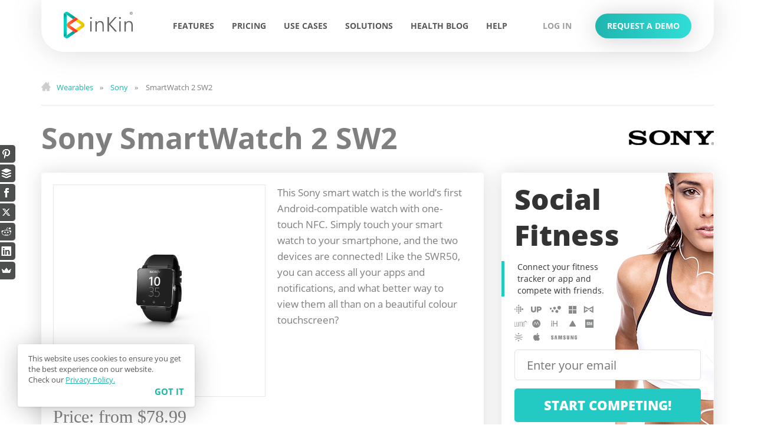

--- FILE ---
content_type: text/html; charset=UTF-8
request_url: https://www.inkin.com/wearables/Sony/SmartWatch-2-SW2
body_size: 12641
content:
<!DOCTYPE html>
<html lang="en">
	<head>
		<meta charset='utf-8'>
		<base href='https://www.inkin.com/wearables/' />
		<meta property="fb:pages" content="1537534936514886" />
		<meta name="viewport" content="width=device-width, initial-scale=1, maximum-scale=1, minimum-scale=1"/>
		<link rel='SHORTCUT ICON' href="../inkin-core/assets/pics/favicon.ico"/>
		
					<!--meta name="twitter:image" content="" />
					<meta property="og:image" content="" />
					<meta name="twitter:title" content="" />
					<meta name='description' content='' /-->
						<title>Smartwatch Sony SmartWatch 2 SW2 | inKin</title>
		<meta property="og:url" content="https://www.inkin.com/wearables/" />
		<meta property="og:type" content="website" />
		<meta property="og:title" content="Smartwatch Sony SmartWatch 2 SW2 | inKin" />
		<meta name="twitter:image" content="https://www.inkin.com/wearables/pics/wearables_og.png" />
		<meta property="og:image" content="https://www.inkin.com/wearables/pics/wearables_og.png" />
		<meta name='description' content="Sony SmartWatch 2 SW2 is the world’s first Android-compatible watch with one-touch NFC.o Touch your band to your smartphone to connect two devices." />
		<meta name="keywords" content="Fitness trackers, wearables, fitness devices.">
		<meta name="twitter:site" content="INKIN SOCIAL FITNESS PLATFORM" />
		<meta name="twitter:title" content="Smartwatch Sony SmartWatch 2 SW2 | inKin" />
		<meta name="author" content="INKIN SOCIAL FITNESS PLATFORM"/>
		<meta name='document-state' content='dynamic' />
		<meta name="p:domain_verify" content="2a585f70dd526e2a72ed1560f9b05064"/>
<!--		<img height="1" width="1" style="display:none;" alt="" src="https://ct.pinterest.com/?tid=ol48YjZRlx1&value=0.00&quantity=1"/>-->
<!--		<img height="1" width="1" style="display:none;" alt="" src="https://ct.pinterest.com/?tid=5Y9HUwzepJY&value=0.00&quantity=1"/>-->
		<link href="css/bootstrap.min.css" type="text/css" rel="stylesheet"/>

		<link href="css/jquery-ui.min.css" type="text/css" rel="stylesheet"/>
		<link href="css/jquery-ui.theme.css" type="text/css" rel="stylesheet"/>
        <link href="https://fonts.googleapis.com/css?family=Open+Sans:300,400,600,700,800" rel="stylesheet">
		<link href="css/style.css?cmd=5" type="text/css" rel="stylesheet"/>
		<link href="css/media.css?cmd=2" type="text/css" rel="stylesheet"/>
		<link href="../inkin-core/assets/css/app.css?rev=30" type="text/css" rel="stylesheet"/>
		<script type="text/javascript" src="js/jquery-1.11.1.min.js"></script>
		<script type="text/javascript" src="js/jquery-ui.js"></script>
		<script type="text/javascript" src="js/jquery.ui.touch-punch.min.js"></script>
		<script type="text/javascript" src="js/jquery.nicescroll.min.js"></script>
		<script src="js/jquery.carouFredSel-6.2.1-packed.js" type="text/javascript"></script>
		<script src="js/main.js?cmd=4" type="text/javascript"></script>
		<script src="../inkin-core/assets/js/main.js?rev=32" type="text/javascript"></script>
		
		<script> var LANG =1, COMP_COUNT =0  </script>
<!--		<link href="https://app.inkin.com/public/css/jquery-ui.theme.css" rel="stylesheet">-->
		<script>
		  (function(i,s,o,g,r,a,m){i['GoogleAnalyticsObject']=r;i[r]=i[r]||function(){
		  (i[r].q=i[r].q||[]).push(arguments)},i[r].l=1*new Date();a=s.createElement(o),
		  m=s.getElementsByTagName(o)[0];a.async=1;a.src=g;m.parentNode.insertBefore(a,m)
		  })(window,document,'script','//www.google-analytics.com/analytics.js','ga');

		  ga('create', 'UA-411767-18', 'auto');
		  ga('send', 'pageview');

		</script>
		<script>(function(d, s, id) {
		  var js, fjs = d.getElementsByTagName(s)[0];
		  if (d.getElementById(id)) return;
		  js = d.createElement(s); js.id = id;
		  js.src = "//connect.facebook.net/en_EN/sdk.js#xfbml=1&version=v2.5";
		  fjs.parentNode.insertBefore(js, fjs);
		}(document, 'script', 'facebook-jssdk'));</script>
		<script src="//load.sumome.com/" data-sumo-site-id="660ec3e1edf68b170e37e2b9d4588071fda2360a42648a592653994bc6d55dce" async="async"></script>

		<script>
			 window.intercomSettings = {
			   app_id: "bih682zx"
			 };
		</script>
        <script>(function () {
                var w = window;
                var ic = w.Intercom;
                if (typeof ic === "function") {
                    ic('reattach_activator');
                    ic('update', intercomSettings);
                } else {
                    var d = document;
                    var i = function () {
                        i.c(arguments)
                    };
                    i.q = [];
                    i.c = function (args) {
                        i.q.push(args)
                    };
                    w.Intercom = i;

                    var l = function(){
                        setTimeout(function() {
                            var s = d.createElement('script');
                            s.type = 'text/javascript';
                            s.async = true;
                            s.src = 'https://widget.intercom.io/widget/bih682zx';
                            var x = d.getElementsByTagName('script')[0];
                            x.parentNode.insertBefore(s, x);
                        }, 3000)
                    };

                    if (w.attachEvent) {
                        w.attachEvent('onload', l);
                    } else {
                        w.addEventListener('load', l, false);
                    }
                }
            })()</script>
        <!-- Global site tag (gtag.js) - Google Ads: 730521737 -->
        <script async src="https://www.googletagmanager.com/gtag/js?id=G-4CF9S9S1TD"></script>
        <script>
            window.dataLayer = window.dataLayer || [];
            function gtag(){dataLayer.push(arguments);}
            gtag('js', new Date());

            gtag('config', 'G-4CF9S9S1TD');
        </script>

    </head>
	<body itemscope="" itemtype="http://schema.org/WebPage">
    <div class="splashScreen">
        <img src="../inkin-core/assets/pics/logo.svg" alt="">
    </div>
		
<!-- <div class="header-banner"> -->
<!--     <span class="close-banner" title="close"><img src="../inkin-core/assets/pics/close_white.png" alt="Close" -->
<!--                                                   width="10"></span> -->
<!--     <a href="javascript:void(0)" style="border-bottom: 1px solid rgba(255, 255, 255, 0.1)" id="banner-for-promo-code"> -->
<!--         <span> -->
<!--             <span>SAVE 15% THIS SUMMER</span> -->
<!--         </span> -->
<!--     </a> -->

<!--     <div class="modal-wrapper header-summer" style="background: rgba(0,0,0,0.5)"> -->
<!--         <div class="box modal"> -->
<!--             <div class="close-modal"> -->
<!--                 <img src="../inkin-core/assets/pics/X.svg" alt=""> -->
<!--             </div> -->
<!--             <div class="modal-title"> -->
<!--                SAVE 15% THIS SUMMER -->
<!--             </div> -->
<!--             <div class="use-discount-code-wrapper" > -->
<!--                 <div class="use-discount-code" id="use-discount-code"> -->
<!--                   <div class='promo-code'> -->
<!--                       <span class='promo-code-title'>Use Discount code</span> -->
<!--                       <span class='promo-code-text' id="summer-22">SUMMER22</span> -->
<!--                   </div> -->
<!--                   <div class='copied'> -->
<!--                       <span>COPIED!</span> -->
<!--                   </div> -->
<!--                 </div> -->
<!--             </div> -->
<!--         </div> -->
<!--     </div> -->

<!-- </div> -->
<header class="header-back">
    <a href="/" id="header-logo" title="inKin">
        <img src="/inkin-core/assets/pics/logo.svg" alt="inKin" title="inKin">
    </a>
    <div class="flex-container align-middle">
        <nav>
            <ul>
                <li>
                    <a href="/features" class="">Features</a>
                </li>
                <li>
                    <a href="/pricing" class="">Pricing</a>
                </li>
                <li>
                    <a href="/use-cases"
                       class="">Use Cases</a>
                </li>
                <li tabindex="0" class="solutions">
                    <a class="header-dropdown" href="/solutions"  class="">Solutions</a>
                    <div class="solutions_drop_down">
                        <a class="solutions_links" href="https://www.inkin.com/solutions#foryou">FOR YOU</a>
                        <a class="solutions_links"href="https://www.inkin.com/solutions#foremployers">FOR EMPLOYERS</a>
                    </div>
                </li>
                <!--                <li>-->
                <!--                    <a href="--><? //= $baseHost . '/benefits' ?><!--"-->
                <!--                       class="-->
                <? //= strpos($full_url, $benefits_url) !== false ? 'active' : '' ?><!--">Benefits</a>-->
                <!--                </li>-->
                <li class="hidden-tablet">
                    <a href="https://www.inkin.com/testimonials/">
                        Testimonials
                    </a>
                </li>
                <li class="hidden-tablet">
                    <a href="https://www.inkin.com/compare-fitness-trackers/">
                        Compare Wearables
                    </a>
                </li>
                <li class="hidden-tablet">
                    <a href="https://www.inkin.com/wearables/">
                        Wearables
                    </a>
                </li>
                <li class="">
                    <a href="https://www.inkin.com/blog/en/">
                        Health Blog
                    </a>
                </li>
                <li>
                    <a href="https://help.inkin.com/" target="_blank" rel="noopener"
                       class="">Help</a>
                </li>
            </ul>
            <div class="mobile-app-btn">
                <a href="https://calendly.com/tatevatinkin/inkin-corporate-wellness"
                   class="i-btn i-btn-lg i-btn-primary android" target="_blank" rel="noopener"
                   data-label="get_app_header">
                    <p style='margin:0'>BOOK A DEMO</p>
                </a>
                <a href="https://calendly.com/tatevatinkin/inkin-corporate-wellness"
                   class="i-btn i-btn-lg i-btn-primary ios" target="_blank" rel="noopener" data-label="get_app_header">
                    <p style='margin:0'>BOOK A DEMO</p>

                </a>
                <a href="https://calendly.com/tatevatinkin/inkin-corporate-wellness"
                   class="i-btn i-btn-lg i-btn-primary windows" target="_blank" rel="noopener">
                    <p style='margin:0'>BOOK A DEMO</p>
                </a>
            </div>
        </nav>
        <div id="header-right">
            <div id="header-controls">
                <a href="https://app.inkin.com/login" target="_blank" class="i-btn i-btn-none" data-act="login">
                    <span>log in</span>
                </a>
                <div class="hidden-tablet">
                    <a href="https://app.inkin.com/signup" target="_blank" class="i-btn i-btn-none" data-act="signup">
                        <span>sign up</span>
                    </a>
                </div>
                <div class="hidden-mobile">
                    <!--                    <a href="https://projects.invisionapp.com/share/8NNGWD1CBJS#/screens" target="_blank" class="i-btn i-btn-white i-btn-grey-color">-->
                    <!--                        Request a Demo-->
                    <!--                    </a>-->
                                        <a class="i-btn i-btn-white i-btn-grey-color i-btn-primary toggle-demo-modal" style="color:#FFFFFF" data-action="">
                        Request a Demo
                    </a>
                </div>
            </div>
            <div id="burger">
                <span></span>
            </div>
        </div>
    </div>
</header>


<!--modals && popups START-->
<div class="modal-wrapper demo-wrapper request-demo-wrapper">
    <div class="modal box first" style="display: block">
        <div class="close-modal">
            <img src="../inkin-core/assets/pics/X.svg" alt="Close">
        </div>
        <div class="modal-img">
            <img src="../inkin-core/assets/pics/demo_ill.png" alt="Demo">
        </div>
        <div class="modal-title" style="font-size: 22px">
            LEAVE YOUR WORK EMAIL BELOW
        </div>
        <div class="modal-description">
            We will get in touch with you shortly.
        </div>
        <form action="" class="modal-form get_access">
            <input type="email" class="form-input" required placeholder="Your work email">
            <button type="submit" class="i-btn i-btn-lg i-btn-res i-btn-primary">
                <span>
                     REQUEST A DEMO
                </span>
            </button>
        </form>
    </div>

      <div class="modal box second hidden" style="display: block">
            <div class="close-modal">
                <img src="../inkin-core/assets/pics/X.svg" alt="Close">
            </div>
            <div class="modal-img second">
                <img src="../inkin-core/assets/pics/book-demo.png" alt="Demo">
            </div>
                        <div class="modal-tooltip-link">
                <a href="/watch-demo" class="">
                    Watch inKin Wellness Platform Video
                </a>
            </div>
            <div style="display:flex;align-items:center;margin-top:16px">
                <div style="height:1px;width: 100%;background: #ddd;"></div>
                <div style="padding: 0 16px;">or</div>
                <div style="height:1px;width: 100%;background: #ddd;"></div>
            </div>
            <div class="modal-tooltip-link" style="margin-top:16px">
                <span style="font-family: 'Open Sans';font-weight:500;">Check out our<span>
                <a href="https://help.inkin.com/" class="" target="_blank">
                    Help Centre
                </a>
            </div>
        </div>
</div>

<div class="form-tooltip success subscribe-form-tooltip">
    <i><img src="../home/assets/pics/checkx.svg" alt="ok" title="ok"></i>
    <span>
        You have successfully subscribed to the newsletter. Check your email!
    </span>
</div>

<div class="form-tooltip success demo-form-tooltip">
    <i><img src="../home/assets/pics/checkx.svg" alt="ok" title="ok"></i>
    <span>
        Thank you for your request. We will contact you shortly.
    </span>
</div>
<div class="form-tooltip error demo-form-tooltip">
    <i><img src="../home/assets/pics/x-r.svg" alt="ok" title="ok"></i>
    <span>
        Something went wrong, Please try again !
    </span>
</div>

<div class="modal-wrapper registration-pop-up">
    <div class="modal box" style="display: block">
        <div class="modal-icon-wrapper">
            <span>
                <svg width="44" height="36" viewBox="0 0 44 36" fill="none" xmlns="http://www.w3.org/2000/svg">
                <path d="M43.3717 14.3673C43.3717 21.0973 36.5037 23.5743 36.5037 23.5743C36.5037 23.5743 32.8797 35.4464 22.2717 35.4464C18.4837 35.4464 16.5027 34.9114 15.0647 34.9114C13.6267 34.9114 12.1837 35.6173 11.4407 35.6173C10.5407 35.6173 5.31572 31.8953 3.33372 27.1173C1.35005 22.0296 0.252838 16.6395 0.0897184 11.1812C-0.272282 7.11022 0.451728 4.65322 2.43373 2.68122C3.70773 1.61222 5.31472 0.20026 7.12672 0.0232602C9.10772 -0.15574 9.83272 0.723289 11.2707 1.80329C12.5337 2.68629 13.0827 3.04334 13.2517 4.10334C13.2517 4.45834 13.4327 5.34431 12.7077 5.34431C12.7467 5.52468 12.7426 5.7117 12.6958 5.8902C12.649 6.06871 12.5609 6.23381 12.4385 6.37189C12.3161 6.50998 12.1628 6.61727 11.9912 6.68513C11.8196 6.75298 11.6345 6.77931 11.4507 6.76227C11.6317 7.46827 10.5507 8.00422 10.0067 8.00422C10.1877 8.53122 9.10673 8.70441 8.75073 8.70441C8.38104 8.73204 8.01009 8.67104 7.66873 8.52643C7.66873 8.52643 6.76872 8.17442 7.12472 7.64142C6.58672 8.70442 5.14372 8.17443 5.68672 9.42243C6.48041 11.8778 7.83758 14.1132 9.64972 15.9503C11.8302 17.874 13.5008 20.3073 14.5127 23.0333C14.8747 20.9063 16.4937 13.6492 25.8687 15.0662C24.0567 10.9962 26.9557 5.32722 35.2377 5.32722C41.0097 5.34022 43.3717 9.92025 43.3717 14.3673Z"
                      fill="url(#paint0_linear)"/>
                <defs>
                    <linearGradient id="paint0_linear" x1="21.6859" y1="0" x2="21.6859" y2="35.6173"
                                    gradientUnits="userSpaceOnUse">
                        <stop stop-color="#21BCB5"/>
                        <stop offset="1" stop-color="#25D2CB"/>
                    </linearGradient>
                </defs>
                </svg>
            </span>

        </div>

        <div class="close-modal">
            <img src="../inkin-core/assets/pics/X.svg" alt="Close">
        </div>
        <div class="modal-title">
            CREATE WELLNESS CONTEST
        </div>
        <div class="modal-description">
            Compete with colleagues, friends & family.
        </div>
        <form action="" class="modal-form platform_name_redirect_footer">
            <input type="text" class="form-input platform_name_footer" style="display: none">
            <button type="submit" class="i-btn i-btn-lg i-btn-primary">
                <span>
                     START A 7-DAY TRIAL
                </span>
            </button>
        </form>
    </div>
</div>

<div class="modal-wrapper modal-pdf" style="display: flex">
    <div class="modal box" style="display: block; height: max-content; align-self: center">
        <div class="close-modal">
            <img src="../inkin-core/assets/pics/X.svg" alt="Close">
            <!--            <img src="//media.sumo.com/4720b373859b04afd757651cd6d7fb201973415db9d188b41026f6b394d52c88">-->
        </div>
        <div class="modal-title">
            DOWNLOAD OUR CORPORATE WELLNESS BLUEPRINT
        </div>
        <div class="modal-description">
            Get your free PDF with the best practices for launching a successful workplace initiative.
        </div>
        <form action="" class="modal-form download-pdf-form">
            <a href=""
               download="How_to_Build_Healthy_Habits.pdf"></a>
            <input type="email" class="form-input" required placeholder="Your best email">
            <button type="submit" class="i-btn i-btn-md i-btn-primary">
                <span>
                     GIMME !
                </span>
            </button>
        </form>
    </div>
</div>


<!--modals && popups END-->
<div class="container breadcrump" itemscope itemtype="http://schema.org/BreadcrumbList">
<img src='pics/home_link.png'>
                  <span itemprop='itemListElement' itemscope itemtype='http://schema.org/ListItem'>
                      <a itemprop='item' href='https://www.inkin.com/wearables/'>
                          <span itemprop='name'>Wearables</span>
                      </a>
                      <meta itemprop='position' content='1' />
                  </span>
                  »
                  <span itemprop='itemListElement' itemscope itemtype='http://schema.org/ListItem'>
                      <a itemprop='item' href='Sony'>
                          <span itemprop='name'>Sony</span>
                      </a>
                      <meta itemprop='position' content='2' />
                  </span>
                  » &nbsp;&nbsp;
                  <span itemprop='itemListElement' itemscope itemtype='http://schema.org/ListItem'>
                      <span itemprop='name'>SmartWatch 2 SW2</span>
                      <meta itemprop='position' content='3' />
                  </span>			<div class="breadcrump_border"></div>
		</div>



<div class="page_content_device">
	<div class="container">
		<div class="in_device_top">
			<h1 class="in_device_name" itemprop='headline'>
				Sony SmartWatch 2 SW2			</h1>
			<div class="in_device_logo">
				<div class="in_device_logo_in">
										<a href="Sony"><img alt="Sony" title="Sony" src="media/2016/03/366.png" class="img-responsive"></a>
				</div>
			</div>
			<div class="clearfix"></div>
			<a rel="256" class="in_device_add hide_device_add ">

				<span class="in_device_add_plus">
					<img src="pics/plus.svg">
				</span>
				<span class="in_device_add_text">
					Add to Compare				</span>
				<div class="clearfix"></div>
			</a>
		</div>
		<div class="row">
			<div class="col-md-8">
				<div class="left_content">
					<div class="in_device_left">
						<div class="in_device_img_wrapper">
							<div class="device_slide_wrap">

								
								<div class="slide_item" itemscope itemtype="http://schema.org/ImageObject">
									<img itemprop="contentUrl" class="in_device_img" alt="Wearable Steps Distance Activity Burned Calories Sleep Analysis Sony SmartWatch 2 SW2" title="Wearable Steps Distance Activity Burned Calories Sleep Analysis Sony SmartWatch 2 SW2" src="media/2016/03/363.jpg">
								</div>

															</div>
							<div class="device_slide_arrows" >
								<div class="arrow_left">
									<svg version="1.1" id="&#x421;&#x43B;&#x43E;&#x439;_1"
										 xmlns="http://www.w3.org/2000/svg" xmlns:xlink="http://www.w3.org/1999/xlink" x="0px" y="0px" width="50px" height="60px"
										 viewBox="0 0 40 40" style="enable-background:new 0 0 40 40;" xml:space="preserve">
									<g>
										<path style="fill:#20B6B0;" d="M23.301,28.897c-0.256,0-0.512-0.098-0.707-0.292L13.979,20l8.615-8.612
											c0.391-0.391,1.023-0.391,1.414,0s0.391,1.023,0,1.414L16.809,20l7.199,7.189c0.391,0.391,0.391,1.023,0.001,1.415
											C23.813,28.8,23.557,28.897,23.301,28.897z"/>

									</g>
									</svg>
								</div>
								<div class="arrow_right">
									<svg version="1.1" id="&#x421;&#x43B;&#x43E;&#x439;_1"
										 xmlns="http://www.w3.org/2000/svg" xmlns:xlink="http://www.w3.org/1999/xlink" x="0px" y="0px" width="50px" height="60px"
										 viewBox="0 0 40 40" style="enable-background:new 0 0 40 40;" xml:space="preserve">
									<g>
										<path style="fill:#20B6B0;" d="M16.699,11.104c0.256,0,0.512,0.098,0.707,0.291L26.021,20l-8.615,8.611
											c-0.391,0.392-1.023,0.392-1.414,0c-0.391-0.391-0.391-1.022,0-1.413L23.191,20l-7.199-7.189c-0.391-0.391-0.391-1.022-0.001-1.414
											C16.188,11.2,16.443,11.104,16.699,11.104z"/>

									</g>
									</svg>
								</div>
							</div>
						</div>
						<div class="in_device_price">
							Price: from $78.99						</div>
												<a target="_blank" href="http://www.sonymobile.com/us/products/smartwear">
							<div class="in_device_buy">
								<span class="icon">
									<img src="pics/shopping122.svg">
								</span>
								<span class="text1">buy online</span>
							</div>
						</a>
					</div>
					<div class="in_device_right">
						<div class="in_device_text">
							<div class="text1">
								<span class="text_in">
									<p>This Sony smart watch is the world&rsquo;s first Android-compatible watch with one-touch NFC. Simply touch your smart watch to your smartphone, and the two devices are connected! Like the SWR50, you can access all your apps and notifications, and what better way to view them all than on a beautiful colour touchscreen?&nbsp;</p>
								</span>
								<span class="hide_text">&nbsp;</span>
							</div>
							<div class="in_device_text_more">
								<span>
									Read more
								</span>
								<span>
									<img src="pics/arr.svg">
								</span>
							</div>
						</div>
					</div>
					<div class="clearfix"></div>
					<div class="in_device_panel">
						<div class="in_device_panel_left">
							<!--div class="in_device_panel_left_item">
								<span class="in_device_panel_left_text">
									share
								</span>
								<a onclick="window.open(this.href, '_blank', 'toolbar=no, location=no, scrollbars=yes, resizable=yes, top=80, left=50%'); return false;" href="https://www.facebook.com/sharer/sharer.php?u=https://www.inkin.com/wearables/en/SmartWatch-2-SW2" class="in_device_share">
									<img src="pics/facebook.svg">
								</a>
								<a onclick="window.open(this.href, '_blank', 'toolbar=no, location=no, scrollbars=yes, resizable=yes, top=80, left=50%'); return false;" href="https://twitter.com/share?text=SmartWatch 2 SW2&url=https://www.inkin.com/wearables/en/SmartWatch-2-SW2" class="in_device_share">
									<img src="pics/twitter.svg">
								</a>
							</div-->
							<div class="in_device_panel_left_item">
								<div class="in_device_fb_like">
									<div class="fb-like" data-href="https://www.inkin.com/wearables/en/SmartWatch-2-SW2" data-layout="button" data-action="like" data-show-faces="false" data-share="false"></div>
								</div>
								<div class="in_device_like" rel="https://www.inkin.com/wearables/en/SmartWatch-2-SW2">
									<img src="pics/like.svg">
									<span>

									</span>
								</div>
							</div>
							<div class="clearfix"></div>
						</div>
						<div class="in_device_panel_right">
							<a rel="256" class="in_device_add ">

								<span class="in_device_add_plus">
									<img src="pics/plus.svg">
								</span>
								<span class="in_device_add_text">
									Add to Compare								</span>
								<div class="clearfix"></div>
							</a>
						</div>
						<div class="clearfix"></div>
															<div class="in_device_parametres_wrap">
																							<div class="in_device_parametres_wrap_item">
														<span alt="Steps" title="Steps">
															<svg version="1.1" id="Слой_1" xmlns:ev="http://www.w3.org/2001/xml-events" xmlns="http://www.w3.org/2000/svg" xmlns:xlink="http://www.w3.org/1999/xlink" x="0px" y="0px" width="29.52px" height="39.975px" viewBox="0.739 1.012 29.52 39.975" enable-background="new 0.739 1.012 29.52 39.975" xml:space="preserve">
									<path fill="#3DBEB7" d="M19.095,30.781c2.141,0.755,4.031,1.236,6.747,2.095C24.798,46.45,12.332,41.06,19.095,30.781z
										 M30.226,18.311c-0.141-4.076-0.838-9.423-6.392-8.585c-2.603,0.7-4.527,3.644-5.431,8.723c-0.497,2.793-0.209,6.713,0.377,9.063
										c0.536,1.656,0.354,1.554,0.929,1.868c2.227,0.517,4.43,1.089,6.675,1.671C28.664,29.393,30.536,20.592,30.226,18.311z
										 M12.218,18.886c0.586-2.35,0.875-6.27,0.378-9.062C11.692,4.744,9.769,1.799,7.165,1.1C1.611,0.262,0.914,5.609,0.773,9.685
										c-0.31,2.281,1.563,11.083,3.843,12.74c2.244-0.582,4.448-1.154,6.675-1.67C11.865,20.44,11.683,20.542,12.218,18.886z
										 M5.157,24.251c1.043,13.574,13.509,8.183,6.746-2.096C9.763,22.911,7.872,23.392,5.157,24.251z"></path>
									</svg>														</span>
													</div>
																									<div class="in_device_parametres_wrap_item">
														<span alt="Distance" title="Distance">
															<svg version="1.1" id="Слой_1" xmlns:ev="http://www.w3.org/2001/xml-events" xmlns="http://www.w3.org/2000/svg" xmlns:xlink="http://www.w3.org/1999/xlink" x="0px" y="0px" width="31.306px" height="40.001px" viewBox="0.347 0.499 31.306 40.001" enable-background="new 0.347 0.499 31.306 40.001" xml:space="preserve">
									<path fill="#3DBEB7" d="M31.263,5.888L28,12.737l-3.262-6.848c-0.25-0.503-0.391-1.071-0.391-1.672c0-2.05,1.639-3.718,3.653-3.718
										s3.653,1.668,3.653,3.718C31.653,4.818,31.512,5.385,31.263,5.888z M28,2.16c-1.115,0-2.021,0.923-2.021,2.057
										c0,1.135,0.906,2.058,2.021,2.058c1.114,0,2.021-0.923,2.021-2.058C30.021,3.083,29.114,2.16,28,2.16z M27.338,13.027
										c-0.868,0.625-1.699,1.304-2.452,2.064c-0.391,0.395-0.761,0.817-1.078,1.276c-0.181,0.262-1.144,1.705-0.586,3.434
										c0.299,0.925,0.689,1.818,1.014,2.733c0.242,0.683,0.434,1.378,0.583,2.087c0.148,0.71,0.215,1.446,0.245,2.169
										c0.086,2.116-0.319,4.251-1.327,6.114c-0.964,1.782-2.413,3.246-4.097,4.328c-1.686,1.083-3.567,1.813-5.497,2.297
										c-1.64,0.411-3.322,0.646-5.007,0.752l3.416-7.171c0.091-0.008,0.182-0.017,0.273-0.026c1.914-0.201,3.941-0.7,5.472-1.948
										c0.669-0.546,1.211-1.237,1.569-2.031c0.386-0.855,0.521-1.796,0.615-2.727c0.03-0.298,0.014-0.984,0.013-0.991
										c0.001,0.001,0.001,0.002,0.001,0.004c-0.018-0.219-0.034-0.438-0.06-0.655c-0.06-0.483-0.159-0.961-0.273-1.433
										c-0.237-0.982-0.621-1.945-0.653-2.958c-0.156-5.05,6.269-7.336,7.518-7.835C27.126,12.685,27.231,12.857,27.338,13.027z M7.56,40.5
										L1.118,26.977c-0.493-0.993-0.771-2.115-0.771-3.301c0-4.049,3.236-7.343,7.213-7.343c3.978,0,7.214,3.294,7.214,7.343
										c0,1.185-0.278,2.306-0.77,3.299L7.56,40.5z M7.56,19.612c-2.201,0-3.991,1.823-3.991,4.064c0,2.24,1.79,4.063,3.991,4.063
										c2.202,0,3.992-1.823,3.992-4.063C11.552,21.435,9.762,19.612,7.56,19.612z"></path>
									</svg>														</span>
													</div>
																									<div class="in_device_parametres_wrap_item">
														<span alt="Activity" title="Activity">
															<svg version="1.1" id="Слой_1" xmlns:ev="http://www.w3.org/2001/xml-events" xmlns="http://www.w3.org/2000/svg" xmlns:xlink="http://www.w3.org/1999/xlink" x="0px" y="0px" width="24.314px" height="40.002px" viewBox="0.963 0.999 24.314 40.002" enable-background="new 0.963 0.999 24.314 40.002" xml:space="preserve">
									<path fill="#3DBEB7" d="M25.131,23.357c-0.271,0.613-0.86,0.976-1.477,0.976c-0.223,0-0.451-0.045-0.67-0.149l-5.348-2.501
										c-0.39-0.182-0.695-0.516-0.844-0.928l-0.894-2.427l-1.157,5.839l2.732,4.466l0.995,1.368c0.087,0.115,0.157,0.242,0.211,0.381
										l3.242,8.333c0.331,0.857-0.075,1.827-0.906,2.168c-0.196,0.082-0.4,0.118-0.601,0.118c-0.643,0-1.251-0.394-1.507-1.049
										l-3.022-7.775l-5.682-5.844c0,0-1.621-1.332-1.135-3.667c0.324-1,0.972-4.166,1.458-6.666c0,0,0.038-0.244,0.107-0.609l-3.697,1.902
										l-3.003,4.631c-0.313,0.482-0.827,0.742-1.35,0.742c-0.308,0-0.621-0.091-0.899-0.279c-0.744-0.512-0.945-1.545-0.448-2.313l3.241-5
										c0.158-0.242,0.372-0.434,0.625-0.566l6.483-3.334c0.22-0.113,0.455-0.158,0.687-0.165c0.011,0,0.025-0.01,0.037-0.01
										c0.486,0,3.242,0,3.242,0s0.005,0.007,0.007,0.01c0.652,0.002,1.266,0.404,1.51,1.069l2.523,6.856l4.739,2.217
										C25.142,21.529,25.501,22.518,25.131,23.357z M16.362,9.333c2.238,0,4.052-1.866,4.052-4.167c0-2.302-1.814-4.167-4.052-4.167
										c-2.239,0-4.053,1.865-4.053,4.167C12.309,7.467,14.123,9.333,16.362,9.333z M8.582,26.667l-1.075,5.362l-4.598,6.306
										c-0.538,0.732-0.393,1.777,0.323,2.329c0.293,0.229,0.634,0.337,0.971,0.337c0.493,0,0.979-0.232,1.298-0.668l4.716-6.465
										c0.229-0.223,0.402-0.506,0.472-0.867l1.134-2.834L9.23,27.501C9.068,27.333,8.743,26.999,8.582,26.667z"></path>
									</svg>														</span>
													</div>
																									<div class="in_device_parametres_wrap_item">
														<span alt="Burned Calories" title="Burned Calories">
															<svg version="1.1" id="Слой_1" xmlns:ev="http://www.w3.org/2001/xml-events" xmlns="http://www.w3.org/2000/svg" xmlns:xlink="http://www.w3.org/1999/xlink" x="0px" y="0px" width="33.918px" height="40.002px" viewBox="1.791 0.499 33.918 40.002" enable-background="new 1.791 0.499 33.918 40.002" xml:space="preserve">
									<path fill="#3DBEB7" d="M11.339,40.501c-2.603-5.548-1.217-8.727,0.784-11.721c2.192-3.28,2.756-6.527,2.756-6.527
										s1.723,2.293,1.034,5.88c3.043-3.469,3.617-8.996,3.158-11.113c6.879,4.923,9.819,15.581,5.857,23.481
										C46,28.292,30.169,10.024,27.413,7.966c0.919,2.058,1.093,5.541-0.763,7.232C23.509,2.999,15.741,0.499,15.741,0.499
										c0.918,6.291-3.331,13.17-7.428,18.31c-0.144-2.508-0.297-4.239-1.585-6.64c-0.289,4.558-3.69,8.272-4.611,12.838
										C0.869,31.19,3.051,35.717,11.339,40.501z"></path>
									</svg>														</span>
													</div>
																									<div class="in_device_parametres_wrap_item">
														<span alt="Sleep Analysis" title="Sleep Analysis">
															<svg version="1.1" id="Слой_1" xmlns:ev="http://www.w3.org/2001/xml-events" xmlns="http://www.w3.org/2000/svg" xmlns:xlink="http://www.w3.org/1999/xlink" x="0px" y="0px" width="30.036px" height="35.752px" viewBox="3.538 0.248 30.036 35.752" enable-background="new 3.538 0.248 30.036 35.752" xml:space="preserve">
									<path fill="#3DBEB7" d="M31.671,24.011l-4.23-1.945l-3.146,3.448l0.531-4.649l-4.231-1.945l4.559-0.928l0.531-4.649l2.287,4.075
										l4.558-0.929l-3.145,3.447L31.671,24.011z M28.483,8.46l-0.899,3.066l-1.063-3.013L23.345,8.6l2.518-1.948L24.8,3.64l2.62,1.808
										L29.939,3.5l-0.9,3.065l2.62,1.808L28.483,8.46z M20.454,16.117l-1.995-1.458l-1.995,1.458l0.762-2.359L15.231,12.3h2.466
										l0.762-2.36l0.762,2.36h2.466l-1.995,1.458L20.454,16.117z M11.296,23.689c4.545,7.92,14.037,11.149,22.278,8.056
										c-0.779,0.647-1.606,1.253-2.511,1.778c-8.775,5.098-19.997,2.073-25.064-6.757C0.933,17.936,3.94,6.645,12.715,1.547
										c0.905-0.525,1.839-0.943,2.786-1.299C8.718,5.883,6.752,15.769,11.296,23.689z"></path>
									</svg>														</span>
													</div>
																						<div class="clearfix"></div>
									</div>
								
					</div>
					<div class="in_device_parameters">
																<div class="in_device_parameter_type">
											<div class="in_device_type_left">
												<div>
													<img src="media/2015/09/8.svg">
												</div>
												<h2 class='in_device_type_left_text'>
													Features												</h2>
											</div>
											<div class="in_device_type_btn">
												<img src="pics/arr.svg">
											</div>
											<div class="clearfix"></div>
										</div>
										<div class="in_device_parameter_inner">
																									<div class="in_device_parameter_inner_item">
															<div class="in_device_parameter_left">
															    <h3 class='in_device_parameter_inner_item_text'>
																    Smart Alarm																</h3>
															</div>
															<div class="in_device_parameter_right">
																																			<img src="pics/ok_ic.png">
																																	</div>
															<div class="clearfix"></div>
														</div>
																											<div class="in_device_parameter_inner_item">
															<div class="in_device_parameter_left">
															    <h3 class='in_device_parameter_inner_item_text'>
																    Food Log																</h3>
															</div>
															<div class="in_device_parameter_right">
																																			<img src="pics/del_x.png">
																																	</div>
															<div class="clearfix"></div>
														</div>
																											<div class="in_device_parameter_inner_item">
															<div class="in_device_parameter_left">
															    <h3 class='in_device_parameter_inner_item_text'>
																    Watch																</h3>
															</div>
															<div class="in_device_parameter_right">
																																			<img src="pics/ok_ic.png">
																																	</div>
															<div class="clearfix"></div>
														</div>
																											<div class="in_device_parameter_inner_item">
															<div class="in_device_parameter_left">
															    <h3 class='in_device_parameter_inner_item_text'>
																    Display																</h3>
															</div>
															<div class="in_device_parameter_right">
																																			<img src="pics/ok_ic.png">
																																	</div>
															<div class="clearfix"></div>
														</div>
																											<div class="in_device_parameter_inner_item">
															<div class="in_device_parameter_left">
															    <h3 class='in_device_parameter_inner_item_text'>
																    Caller ID																</h3>
															</div>
															<div class="in_device_parameter_right">
																																			<img src="pics/ok_ic.png">
																																	</div>
															<div class="clearfix"></div>
														</div>
																											<div class="in_device_parameter_inner_item">
															<div class="in_device_parameter_left">
															    <h3 class='in_device_parameter_inner_item_text'>
																    GPS Tracking																</h3>
															</div>
															<div class="in_device_parameter_right">
																																			<img src="pics/del_x.png">
																																	</div>
															<div class="clearfix"></div>
														</div>
																											<div class="in_device_parameter_inner_item">
															<div class="in_device_parameter_left">
															    <h3 class='in_device_parameter_inner_item_text'>
																    Posture Correction																</h3>
															</div>
															<div class="in_device_parameter_right">
																																			<img src="pics/del_x.png">
																																	</div>
															<div class="clearfix"></div>
														</div>
																											<div class="in_device_parameter_inner_item">
															<div class="in_device_parameter_left">
															    <h3 class='in_device_parameter_inner_item_text'>
																    Notifications																</h3>
															</div>
															<div class="in_device_parameter_right">
																																			<img src="pics/ok_ic.png">
																																	</div>
															<div class="clearfix"></div>
														</div>
																											<div class="in_device_parameter_inner_item">
															<div class="in_device_parameter_left">
															    <h3 class='in_device_parameter_inner_item_text'>
																    Music Control																</h3>
															</div>
															<div class="in_device_parameter_right">
																																			<img src="pics/ok_ic.png">
																																	</div>
															<div class="clearfix"></div>
														</div>
																											<div class="in_device_parameter_inner_item">
															<div class="in_device_parameter_left">
															    <h3 class='in_device_parameter_inner_item_text'>
																    inKin Support																</h3>
															</div>
															<div class="in_device_parameter_right">
																																			<img src="pics/del_x.png">
																																	</div>
															<div class="clearfix"></div>
														</div>
																											<div class="in_device_parameter_inner_item">
															<div class="in_device_parameter_left">
															    <h3 class='in_device_parameter_inner_item_text'>
																    Idle Alert																</h3>
															</div>
															<div class="in_device_parameter_right">
																																			<img src="pics/del_x.png">
																																	</div>
															<div class="clearfix"></div>
														</div>
																											<div class="in_device_parameter_inner_item">
															<div class="in_device_parameter_left">
															    <h3 class='in_device_parameter_inner_item_text'>
																    Workouts																</h3>
															</div>
															<div class="in_device_parameter_right">
																																			<img src="pics/del_x.png">
																																	</div>
															<div class="clearfix"></div>
														</div>
																											<div class="in_device_parameter_inner_item">
															<div class="in_device_parameter_left">
															    <h3 class='in_device_parameter_inner_item_text'>
																    Bluetooth Wireless Call																</h3>
															</div>
															<div class="in_device_parameter_right">
																																			<img src="pics/ok_ic.png">
																																	</div>
															<div class="clearfix"></div>
														</div>
																											<div class="in_device_parameter_inner_item">
															<div class="in_device_parameter_left">
															    <h3 class='in_device_parameter_inner_item_text'>
																    NFC																</h3>
															</div>
															<div class="in_device_parameter_right">
																																			<img src="pics/ok_ic.png">
																																	</div>
															<div class="clearfix"></div>
														</div>
																											<div class="in_device_parameter_inner_item">
															<div class="in_device_parameter_left">
															    <h3 class='in_device_parameter_inner_item_text'>
																    Waterproof																</h3>
															</div>
															<div class="in_device_parameter_right">
																																			<img src="pics/del_x.png">
																																	</div>
															<div class="clearfix"></div>
														</div>
																											<div class="in_device_parameter_inner_item">
															<div class="in_device_parameter_left">
															    <h3 class='in_device_parameter_inner_item_text'>
																    Water Resistant																</h3>
															</div>
															<div class="in_device_parameter_right">
																																			<img src="pics/ok_ic.png">
																																	</div>
															<div class="clearfix"></div>
														</div>
																											<div class="in_device_parameter_inner_item">
															<div class="in_device_parameter_left">
															    <h3 class='in_device_parameter_inner_item_text'>
																    Smart Coach																</h3>
															</div>
															<div class="in_device_parameter_right">
																																			<img src="pics/del_x.png">
																																	</div>
															<div class="clearfix"></div>
														</div>
																											<div class="in_device_parameter_inner_item">
															<div class="in_device_parameter_left">
															    <h3 class='in_device_parameter_inner_item_text'>
																    Multiple User Recognition																</h3>
															</div>
															<div class="in_device_parameter_right">
																																			<img src="pics/del_x.png">
																																	</div>
															<div class="clearfix"></div>
														</div>
																											<div class="in_device_parameter_inner_item">
															<div class="in_device_parameter_left">
															    <h3 class='in_device_parameter_inner_item_text'>
																    Additional HR Monitor																</h3>
															</div>
															<div class="in_device_parameter_right">
																																			<img src="pics/del_x.png">
																																	</div>
															<div class="clearfix"></div>
														</div>
																											<div class="in_device_parameter_inner_item">
															<div class="in_device_parameter_left">
															    <h3 class='in_device_parameter_inner_item_text'>
																    Automatic Calorie Intake																</h3>
															</div>
															<div class="in_device_parameter_right">
																																			<img src="pics/del_x.png">
																																	</div>
															<div class="clearfix"></div>
														</div>
																											<div class="in_device_parameter_inner_item">
															<div class="in_device_parameter_left">
															    <h3 class='in_device_parameter_inner_item_text'>
																    Automatic Hydration Level																</h3>
															</div>
															<div class="in_device_parameter_right">
																																			<img src="pics/del_x.png">
																																	</div>
															<div class="clearfix"></div>
														</div>
																											<div class="in_device_parameter_inner_item">
															<div class="in_device_parameter_left">
															    <h3 class='in_device_parameter_inner_item_text'>
																    Energy Balance																</h3>
															</div>
															<div class="in_device_parameter_right">
																																			<img src="pics/del_x.png">
																																	</div>
															<div class="clearfix"></div>
														</div>
																											<div class="in_device_parameter_inner_item">
															<div class="in_device_parameter_left">
															    <h3 class='in_device_parameter_inner_item_text'>
																    Nutrients Intake (Fat, Carbs, Protein)																</h3>
															</div>
															<div class="in_device_parameter_right">
																																			<img src="pics/del_x.png">
																																	</div>
															<div class="clearfix"></div>
														</div>
																											<div class="in_device_parameter_inner_item">
															<div class="in_device_parameter_left">
															    <h3 class='in_device_parameter_inner_item_text'>
																    Involuntary Behavior																</h3>
															</div>
															<div class="in_device_parameter_right">
																																			<img src="pics/del_x.png">
																																	</div>
															<div class="clearfix"></div>
														</div>
																											<div class="in_device_parameter_inner_item">
															<div class="in_device_parameter_left">
															    <h3 class='in_device_parameter_inner_item_text'>
																    Stress Level																</h3>
															</div>
															<div class="in_device_parameter_right">
																																			<img src="pics/del_x.png">
																																	</div>
															<div class="clearfix"></div>
														</div>
																							</div>
																			<div class="in_device_parameter_type">
											<div class="in_device_type_left">
												<div>
													<img src="media/2015/09/9.svg">
												</div>
												<h2 class='in_device_type_left_text'>
													Sync												</h2>
											</div>
											<div class="in_device_type_btn">
												<img src="pics/arr.svg">
											</div>
											<div class="clearfix"></div>
										</div>
										<div class="in_device_parameter_inner">
																									<div class="in_device_parameter_inner_item">
															<div class="in_device_parameter_left">
															    <h3 class='in_device_parameter_inner_item_text'>
																    Wireless via WiFi																</h3>
															</div>
															<div class="in_device_parameter_right">
																																			<img src="pics/del_x.png">
																																	</div>
															<div class="clearfix"></div>
														</div>
																											<div class="in_device_parameter_inner_item">
															<div class="in_device_parameter_left">
															    <h3 class='in_device_parameter_inner_item_text'>
																    Wireless via Bluetooth																</h3>
															</div>
															<div class="in_device_parameter_right">
																																			<img src="pics/ok_ic.png">
																																	</div>
															<div class="clearfix"></div>
														</div>
																											<div class="in_device_parameter_inner_item">
															<div class="in_device_parameter_left">
															    <h3 class='in_device_parameter_inner_item_text'>
																    Manual																</h3>
															</div>
															<div class="in_device_parameter_right">
																																			<img src="pics/del_x.png">
																																	</div>
															<div class="clearfix"></div>
														</div>
																							</div>
																			<div class="in_device_parameter_type">
											<div class="in_device_type_left">
												<div>
													<img src="media/2015/08/5.svg">
												</div>
												<h2 class='in_device_type_left_text'>
													Battery Type / Charger												</h2>
											</div>
											<div class="in_device_type_btn">
												<img src="pics/arr.svg">
											</div>
											<div class="clearfix"></div>
										</div>
										<div class="in_device_parameter_inner">
																									<div class="in_device_parameter_inner_item">
															<div class="in_device_parameter_left">
															    <h3 class='in_device_parameter_inner_item_text'>
																    USB																</h3>
															</div>
															<div class="in_device_parameter_right">
																																			<img src="pics/ok_ic.png">
																																	</div>
															<div class="clearfix"></div>
														</div>
																											<div class="in_device_parameter_inner_item">
															<div class="in_device_parameter_left">
															    <h3 class='in_device_parameter_inner_item_text'>
																    Replaceable Battery																</h3>
															</div>
															<div class="in_device_parameter_right">
																																			<img src="pics/del_x.png">
																																	</div>
															<div class="clearfix"></div>
														</div>
																											<div class="in_device_parameter_inner_item">
															<div class="in_device_parameter_left">
															    <h3 class='in_device_parameter_inner_item_text'>
																    Magnetic Charger																</h3>
															</div>
															<div class="in_device_parameter_right">
																																			<img src="pics/del_x.png">
																																	</div>
															<div class="clearfix"></div>
														</div>
																											<div class="in_device_parameter_inner_item">
															<div class="in_device_parameter_left">
															    <h3 class='in_device_parameter_inner_item_text'>
																    Wireless Charger																</h3>
															</div>
															<div class="in_device_parameter_right">
																																			<img src="pics/del_x.png">
																																	</div>
															<div class="clearfix"></div>
														</div>
																											<div class="in_device_parameter_inner_item">
															<div class="in_device_parameter_left">
															    <h3 class='in_device_parameter_inner_item_text'>
																    Lithium-Polymer Battery																	</h3>
															</div>
															<div class="in_device_parameter_right">
																																			<img src="pics/del_x.png">
																																	</div>
															<div class="clearfix"></div>
														</div>
																							</div>
																			<div class="in_device_parameter_type">
											<div class="in_device_type_left">
												<div>
													<img src="media/2015/08/4.svg">
												</div>
												<h2 class='in_device_type_left_text'>
													Data Viewing												</h2>
											</div>
											<div class="in_device_type_btn">
												<img src="pics/arr.svg">
											</div>
											<div class="clearfix"></div>
										</div>
										<div class="in_device_parameter_inner">
																									<div class="in_device_parameter_inner_item">
															<div class="in_device_parameter_left">
															    <h3 class='in_device_parameter_inner_item_text'>
																    Web/ Desktop																</h3>
															</div>
															<div class="in_device_parameter_right">
																																			<img src="pics/del_x.png">
																																	</div>
															<div class="clearfix"></div>
														</div>
																											<div class="in_device_parameter_inner_item">
															<div class="in_device_parameter_left">
															    <h3 class='in_device_parameter_inner_item_text'>
																    iOS																</h3>
															</div>
															<div class="in_device_parameter_right">
																																			<img src="pics/del_x.png">
																																	</div>
															<div class="clearfix"></div>
														</div>
																											<div class="in_device_parameter_inner_item">
															<div class="in_device_parameter_left">
															    <h3 class='in_device_parameter_inner_item_text'>
																    Android																</h3>
															</div>
															<div class="in_device_parameter_right">
																																			<img src="pics/ok_ic.png">
																																	</div>
															<div class="clearfix"></div>
														</div>
																											<div class="in_device_parameter_inner_item">
															<div class="in_device_parameter_left">
															    <h3 class='in_device_parameter_inner_item_text'>
																    Blackberry																</h3>
															</div>
															<div class="in_device_parameter_right">
																																			<img src="pics/del_x.png">
																																	</div>
															<div class="clearfix"></div>
														</div>
																											<div class="in_device_parameter_inner_item">
															<div class="in_device_parameter_left">
															    <h3 class='in_device_parameter_inner_item_text'>
																    Windows																</h3>
															</div>
															<div class="in_device_parameter_right">
																																			<img src="pics/del_x.png">
																																	</div>
															<div class="clearfix"></div>
														</div>
																							</div>
																			<div class="in_device_parameter_type">
											<div class="in_device_type_left">
												<div>
													<img src="media/2015/08/3.svg">
												</div>
												<h2 class='in_device_type_left_text'>
													Worn on												</h2>
											</div>
											<div class="in_device_type_btn">
												<img src="pics/arr.svg">
											</div>
											<div class="clearfix"></div>
										</div>
										<div class="in_device_parameter_inner">
																									<div class="in_device_parameter_inner_item">
															<div class="in_device_parameter_left">
															    <h3 class='in_device_parameter_inner_item_text'>
																    Anywhere																</h3>
															</div>
															<div class="in_device_parameter_right">
																																			<img src="pics/del_x.png">
																																	</div>
															<div class="clearfix"></div>
														</div>
																											<div class="in_device_parameter_inner_item">
															<div class="in_device_parameter_left">
															    <h3 class='in_device_parameter_inner_item_text'>
																    Wrist																</h3>
															</div>
															<div class="in_device_parameter_right">
																																			<img src="pics/ok_ic.png">
																																	</div>
															<div class="clearfix"></div>
														</div>
																											<div class="in_device_parameter_inner_item">
															<div class="in_device_parameter_left">
															    <h3 class='in_device_parameter_inner_item_text'>
																    Neck																</h3>
															</div>
															<div class="in_device_parameter_right">
																																			<img src="pics/del_x.png">
																																	</div>
															<div class="clearfix"></div>
														</div>
																											<div class="in_device_parameter_inner_item">
															<div class="in_device_parameter_left">
															    <h3 class='in_device_parameter_inner_item_text'>
																    Chest																</h3>
															</div>
															<div class="in_device_parameter_right">
																																			<img src="pics/del_x.png">
																																	</div>
															<div class="clearfix"></div>
														</div>
																											<div class="in_device_parameter_inner_item">
															<div class="in_device_parameter_left">
															    <h3 class='in_device_parameter_inner_item_text'>
																    Pocket																</h3>
															</div>
															<div class="in_device_parameter_right">
																																			<img src="pics/del_x.png">
																																	</div>
															<div class="clearfix"></div>
														</div>
																											<div class="in_device_parameter_inner_item">
															<div class="in_device_parameter_left">
															    <h3 class='in_device_parameter_inner_item_text'>
																    Ears																</h3>
															</div>
															<div class="in_device_parameter_right">
																																			<img src="pics/del_x.png">
																																	</div>
															<div class="clearfix"></div>
														</div>
																											<div class="in_device_parameter_inner_item">
															<div class="in_device_parameter_left">
															    <h3 class='in_device_parameter_inner_item_text'>
																    Arm																</h3>
															</div>
															<div class="in_device_parameter_right">
																																			<img src="pics/del_x.png">
																																	</div>
															<div class="clearfix"></div>
														</div>
																											<div class="in_device_parameter_inner_item">
															<div class="in_device_parameter_left">
															    <h3 class='in_device_parameter_inner_item_text'>
																    Waist																</h3>
															</div>
															<div class="in_device_parameter_right">
																																			<img src="pics/del_x.png">
																																	</div>
															<div class="clearfix"></div>
														</div>
																							</div>
														</div>
				</div>
			</div>
			<div class="col-md-4">
								<div class="page_content_right" style="margin-bottom:25px;">
					<div class="regist_block">
						<div class="regist_block_title">
							Social Fitness						</div>
						<div class="regist_block_text">
							Connect your fitness tracker or app and compete with friends.						</div>
						<div class="regist_block_icons">
							<img src="../inkin_all/pics/device_icons.svg">
						</div>
						<div class="regist_block_form">
							<form class="start_competing" action="https://app.inkin.com/cp-signUp" method="GET">
								<input type="email" name="email" class="input_text" placeholder="Enter your email">
								<input type="submit" class="input_submit" value="Start Competing!">
							</form>
						</div>
					</div>
				</div>
				<!--div class="page_content_right_green">
					<div class="page_content_logo_green">
						<img src="pics/green_logo.png">
					</div>
					<div class="page_content_title_green">
						WANT TO MAKE FITNESS EASY & FUN?
					</div>
					<div class="page_content_logo_green">
						<img class="img-responsive" src="pics/vendors_list.png">
					</div>
					<a href="https://inkin.com"  target="_blank" class="page_content_link_green">
						<span>
							YES!
						</span>
					</a>
				</div-->
				<div class="right_content">
					<!--div class="right_content_top_img">
						<img src="thumbs/720x/media/2015/10/155.png" class="img-responsive">
					</div>
					<div class="right_content_inkin_logo">
						<img src="pics/header_logo.svg">
					</div>
					<div class="right_content_title_desc">
						inKin is a free service connecting you with friends that use different fitness devices & apps					</div>
					<div class="right_content_logs">

						<img src="media/2015/10/156.png">
					</div>
					<div class="right_content_text_desc">
						We support devices from Fitbit, Jawbone, Misfit, Withings, iHealth, Lumo, and The Moves App.					</div>
					<a href="https://app.inkin.com/user/register" onClick="ga('send', 'event', 'Button', 'Sign up', 'Sign up button');" target="_blank" class="right_content_btn_sign">
						<span>
							sign up
						</span>
					</a-->


										<!--div class="in_device_similar_item">
						<div class="in_device_similar_item_title">
							Similar devices
						</div>
						<div class="in_device_other_item_img"></div>
						<div class="in_device_other_item_title">
							Fitbit ZIP
						</div>
						<div class="in_device_other_item_desc">
							The Fitbit Surge is the company's first true sports
							tracking wearable aimed at those who love running, cycling and working out.
						</div>
					</div-->
				</div>
			</div>
		</div>
	</div>
</div>

<script type="application/ld+json">
{
  "@context": "https://schema.org/",
  "@type": "Product",
  "name": "Sony SmartWatch 2 SW2",
  "model": "SmartWatch 2 SW2",
  "image": "https://inkin.com/wearables/media/2016/03/363.jpg",
  "description": "Sony SmartWatch 2 SW2 is the world’s first Android-compatible watch with one-touch NFC.o Touch your band to your smartphone to connect two devices.",
  "brand": {
    "@type": "Brand",
    "name": "Sony"
  },
  "manufacturer": {
    "@type": "Organization",
    "name": "Sony"
  },
  "category": {
    "@type": "Thing",
    "name": "Smartwatch"
  },
  "sku": "256",
  "mainEntityOfPage": {
    "@type": "WebPage",
    "url": "https://www.inkin.com/wearables/Sony/SmartWatch 2 SW2",
    "@id": "https://www.inkin.com/wearables/Sony/SmartWatch 2 SW2"
  },
  "identifier": "https://www.inkin.com/wearables/Sony/SmartWatch 2 SW2",
  "offers": {
    "@type": "Offer",
    "url": "https://www.inkin.com/wearables/Sony/SmartWatch 2 SW2",
    "priceCurrency": "USD",
    "price": "78.99",
    "availability": "https://schema.org/InStock",
    "itemCondition": "https://schema.org/NewCondition"
  }
}
</script>

<div id="coockies-wrapper">
    <div class="coockies-content">
        This website uses cookies to ensure you get the best experience on our website. <br/>
        Check our
        <a href="https://www.inkin.com/terms-and-privacy-conditions/">Privacy Policy.</a>
    </div>
    <div class="got-it-btn">
        got it
    </div>
</div>

    <footer id="footer-b">
        <div class="footer-in">
            <div id="footer-main">

                <!--                new added form // vahag-->
                <div class="row">
                    <div class="column">
                        <div class="subtitle">
                            Give It A Go                        </div>
                        <div class="footer-title" style="font-weight: bold">
                            Try inKin Corporate Wellness                        </div>
                        <div class="mobile-app-btn">
                            <a href="https://calendly.com/tatevatinkin/inkin-corporate-wellness"
                               class="i-btn i-btn-lg i-btn-primary android" target="_blank" rel="noopener">
                            <p style="margin:0">
                                BOOK A DEMO
                            </p>
                            </a>
                            <a href="https://calendly.com/tatevatinkin/inkin-corporate-wellness"
                               class="i-btn i-btn-lg i-btn-primary ios" target="_blank" rel="noopener">
                            <p style="margin:0">
                                BOOK A DEMO
                            </p>
                            </a>
                            <a href="https://calendly.com/tatevatinkin/inkin-corporate-wellness"
                               class="i-btn i-btn-lg i-btn-primary windows" target="_blank" rel="noopener">
                            <p style="margin:0">
                                get inkin for windows phone
                            </p>
                            </a>
                        </div>
<!--                        <div>-->
<!--                            <a type="submit" class="i-btn i-btn-sm i-btn-primary" href="https://app.inkin.com/signup" style="margin-top:55px;min-width: 311px;min-height: 48px;display: inline-flex;justify-content: center;align-items: center">-->
<!--                            <span>-->
<!--                                Start a Free Trial-->
<!--                            </span>-->
<!--                            </a>-->
<!--                        </div>-->
<!--                        <div style="padding: 41px 0 52px 0">-->
<!--                            <a type="submit" class="i-btn i-btn-lg i-btn-primary" href="https://app.inkin.com/signup" style="min-width: 311px;min-height: 48px;display: inline-flex;justify-content: center;align-items: center">-->
<!--                            <span style="font-weight: bold; font-size: 16px; line-height: 27px; font-family: Open Sans">-->
<!--                                 --><?//= isset($footer['footer_button_text']) ? $footer['footer_button_text'] : 'START FREE TRIAL'?>
<!--                            </span>-->
<!--                            </a>-->
<!--                        </div>-->
                        <!--                new added form // vahag-->

                        <a href="/" id="footer-logo" title="inKin">
                            <img src="/inkin-core/assets/pics/logo-min.svg" alt="inKin" title="inKin">
                        </a>
                        <div id="copyright">
                            Copyright © InKin Social Fitness 2026                        </div>
                        <div id="footer-menu">
                            <a href="https://help.inkin.com/en/collections/127585-getting-started">
                                About
                            </a>
                            <a href="https://www.inkin.com/wearables/">
                                Wearables
                            </a>
                            <a href="https://www.inkin.com/compare-fitness-trackers/">
                                Compare Wearables
                            </a>
                            <a href="https://www.inkin.com/blog/en/">
                                Fitness Blog
                            </a>
                            <a href="https://www.inkin.com/benefits/">
                                Benefits
                            </a>
                            <a href="https://help.inkin.com/en/">
                                Help
                            </a>
                           <a href="https://www.inkin.com/contacts/">
                                Contacts
                           </a>
                        </div>

                        <div id="footer-socials">
                            <a href="https://twitter.com/inkinclub" target="_blank" rel="external nofollow">
                                <img src="/inkin-core/assets/pics/twitter.svg"
                                     alt="Thumbnail of Twitter icon on inKin social fitness"
                                     title="Thumbnail of Twitter icon on inKin social fitness">
                            </a>
                            <a href="https://www.facebook.com/inkinsocialfitness/" target="_blank"
                               rel="external nofollow">
                                <img src="/inkin-core/assets/pics/fb.svg"
                                     alt="Thumbnail of Faceook icon on inKin social fitness"
                                     title="Thumbnail of Faceook icon on inKin social fitness">
                            </a>
                            <a href="https://www.linkedin.com/company/inkin-wellness-social-platform/" target="_blank"
                               rel="noopener">
                                <img src="/inkin-core/assets/pics/linkedin.svg" alt="linkedin">
                            </a>
                            <a href="https://www.instagram.com/inkinsocialfitness/" target="_blank"
                               rel="external nofollow">
                                <img src="/inkin-core/assets/pics/instagram.svg"
                                     alt="Thumbnail of Instagram icon on inKin social fitness"
                                     title="Thumbnail of Instagram icon on inKin social fitness">
                            </a>
                            <a href="https://www.pinterest.com/inkinclub/" target="_blank" rel="external nofollow">
                                <img src="/inkin-core/assets/pics/pinterest.svg"
                                     alt="Thumbnail of Pinterest icon on inKin social fitness"
                                     title="Thumbnail of Pinterest icon on inKin social fitness">
                            </a>
                        </div>
                        <div id="footer-links">
                            <a href="https://www.inkin.com/sitemap/">
                                Sitemap
                            </a>
                            <a href="/terms-and-privacy-conditions">
                                Terms & Conditions
                            </a>
                        </div>
                        <div id="footer-apps">
                            <a href="https://apps.apple.com/us/app/inkin-wellness-challenges/id1456256877"
                               onclick="ga('send', 'event', {
                                            eventCategory: 'get_app_desktop',
                                            eventAction: 'get_app_desktop_ios',
                                            eventLabel: 'get_app_desktop_footer',
                                            transport: 'beacon'
                                        });"
                               class=""
                               target="_blank" rel="noopener">
                                <img src="/inkin-core/assets/pics/ios.svg?rev=1" alt="AppStore" title="AppStore">
                            </a>
                            <a href="https://play.google.com/store/apps/details?id=am.minnova.inkin"
                               onclick="ga('send', 'event', {
                                            eventCategory: 'get_app_desktop',
                                            eventAction: 'get_app_desktop_android',
                                            eventLabel: 'get_app_desktop_footer',
                                            transport: 'beacon'
                                        });"
                               class=""
                               target="_blank" rel="noopener">
                                <img src="/inkin-core/assets/pics/android.svg?rev=1" alt="GooglePlay" title="GooglePlay">
                            </a>
                        </div>
                    </div>
                </div>
            </div>
        </div>
    </footer>
	</body>
</html>


--- FILE ---
content_type: text/css
request_url: https://www.inkin.com/wearables/css/style.css?cmd=5
body_size: 6603
content:
* {
    font-family: 'Open Sans';
}

body {
    padding-top: 100px;
}

.page_content_top_pic {
    background-image: url(../pics/bg.jpg);
    height: 700px;
    background-size: cover;
    background-position: center center;
    position: relative
}

.page_content_top_pic_patt {
    background-image: url(../pics/white_shadow_1px.png);
    width: 100%;
    height: 700px
}

.page_content_top_pic_patt_in {
    color: white;
    font-size: 60px;
    font-weight:600;
    text-transform: uppercase;
    line-height: 76px;
    margin-top: 35px
}

.page_content_top_pic_patt_in div:nth-child(1) {
    font-weight: 300
}

.page_content_contain {
    margin-top: -400px
}

.page_content_contain_parametrs {
    height: 104px;
    width: 100%;
    background-color: white;
    border-radius: 5px;
    position: relative;
    box-shadow: 0 0 33px rgba(0, 0, 0, .14)
}

.page_parametrs_item {
    float: left;
    width: 9.09%;
    border-right: 1px solid #e8e8e8;
    height: 100%;
    cursor: pointer;
    -webkit-user-select: none;
    -moz-user-select: none;
    -mz-user-select: none;
    -user-select: none
}

.page_parametrs_item:nth-last-of-type(2) {
    border: 0
}

.page_parametrs_item_in {
    text-align: center;
    padding-top: 22px;
    width: 100%
}

.page_parametrs_path {
    height: 40px
}

.page_parametrs_item_in_desc {
    font-size: 11px;
    font-weight:600;
    color: #a2a2a2;
    text-transform: capitalize;
    padding-top: 9px
}

.active_desc {
    color: #f07171
}

.page_parametrs_item:nth-child(5) .page_parametrs_path {
    padding-top: 2.1px;
    padding-bottom: 2.1px
}

.page_parametrs_item:nth-child(6) .page_parametrs_path {
    padding-top: 2.7px;
    padding-bottom: 2.3px
}

.page_parametrs_item:nth-child(7) .page_parametrs_path {
    padding-top: 2.7px;
    padding-bottom: 2.3px
}

.page_parametrs_item:nth-child(8) .page_parametrs_path {
    padding-top: 8px;
    padding-bottom: 5px
}

.page_parametrs_item:nth-child(10) .page_parametrs_path {
    padding-top: 1.5px;
    padding-bottom: 1px
}

.active_ico path {
    fill: #f07171!important
}

.page_content_main {
    margin-top: 30px
}

.page_content_left {
    background-color: white;
    border-radius: 5px;
    box-shadow: 0 0 33px rgba(0, 0, 0, .14)
}

.page_content_left_closed {
    border-bottom: 1px solid rgba(0, 0, 0, .1)!important;
    transition-delay: 0.26s;
    -webkit-transition-delay: 0.26s;
    -moz-transition-delay: 0.26s
}

.page_content_left_item_top {
    height: 50px;
    background-color: #f0f0f0;
    cursor: pointer;
    -webkit-user-select: none;
    -moz-user-select: none;
    -ms-user-select: none;
    -user-select: none;
    transition-delay: 0.26s;
    -webkit-transition-delay: 0.26s;
    -moz-transition-delay: 0.26s
}

.page_content_left_item:nth-last-of-type(1) .page_content_left_item_top {
    border: 0!important
}

.page_content_left_item_top_in {
    padding-top: 14px;
    padding-left: 17px;
    padding-right: 14px
}

.top_left {
    float: left
}

.top_left div {
    float: left;
    width: 24px;
    text-align: center
}

.top_left div img {
    display: inline-block
}

.top_left span {
    display: block;
    float: left;
    color: #7f7f7f;
    font-size: 14px;
    font-weight:700;
    text-transform: capitalize;
    padding-top: 1px;
    margin-left: 8px
}

.top_right {
    float: right;
    transition: all 0.3s ease;
    -webkit-transition: all 0.3s ease;
    -moz-transition: all 0.3s ease
}

.top_right img {
    transform: rotate(180deg);
    -webkit-transform: rotate(180deg);
    -moz-transform: rotate(180deg)
}

.top_right_rotate {
    transform: rotate(180deg)!important;
    -webkit-transform: rotate(180deg)!important;
    -moz-transform: rotate(180deg)!important;
    margin-top: 3px;
    transition: all 0.3s ease;
    -webkit-transition: all 0.3s ease;
    -moz-transition: all 0.3s ease
}

.page_content_left_item_hide {
    background-color: white;
    padding-left: 22px;
    padding-top: 11px;
    padding-bottom: 14px
}

.left_item_hide_it {
    padding-top: 11px;
    padding-bottom: 12px
}

.page_content_left_item_hide .inpChecker {
    width: 16px;
    height: 16px;
    display: block;
    float: left;
    margin: 0;
    display: none
}

.page_content_left_item_hide .filTitle {
    display: block;
    color: #7f7f7f;
    font-size: 14px;
    font-weight:600;
    padding-left: 26px;
    margin-top: -1px;
    line-height: 17px;
    cursor: pointer;
    -webkit-user-select: none;
    -moz-user-select: none;
    -ms-user-select: none;
    -user-select: none
}

.inpChecker:checked + .eroCheck + .filTitle {
    color: #7f7f7f!important
}

.eroCheck {
    float: left;
    width: 16px;
    height: 16px;
    margin: 0;
    cursor: pointer
}

.eroCheck polygon {
    display: none
}

.inpChecker:checked + .eroCheck polygon {
    display: initial
}

.page_content_left_item:nth-child(1) .page_content_left_item_top {
    border-radius: 5px 5px 0 0
}

.budget_range .page_content_left_item_hide {
    padding-top: 20px;
    padding-bottom: 0;
    height: 80px
}

.budget_range .page_content_left_item_hide span {
    width: 16px;
    height: 16px;
    padding: initial!important;
    border-radius: 50%;
    outline: none;
    background-color: white;
    border: 0!important;
    box-shadow: 0 1px 7px rgba(0, 0, 0, .21);
    margin-top: 0!important
}

.budget_range .page_content_left_item_hide input {
    width: inherit!important;
    height: inherit!important;
    float: none;
    margin-top: 10px
}

.budget_range .page_content_left_item_hide input:nth-child(1) {
    float: left;
    width: 50px!important;
    margin-left: -5px;
    color: #7f7f7f!important
}

.budget_range .page_content_left_item_hide input:nth-child(2) {
    float: right;
    width: 50px!important;
    margin-right: 25px;
    text-align: right;
    color: #7f7f7f!important
}

#slider-range {
    max-width: 90%;
    border: 0;
    height: 8px;
    border-radius: 2px;
    background: #eee 50% top repeat-x
}

.ui-widget-header {
    background-color: #f07171!important
}

.page_content_right {
    background-color: white;
    border-radius: 5px;
    box-shadow: 0 0 33px rgba(0, 0, 0, .14)
}

.amount {
    color: #7f7f7f!important;
    font-size: 15px!important;
    font-family: 'sans_semibold'!important
}

.page_content_right_item {
    float: left;
    width: 33.33444%;
    border-right: 1px solid #e8e8e8;
    border-bottom: 1px solid #e8e8e8;
    text-align: center
}

.page_content_right_item_inner {
    padding-top: 38px;
    padding-bottom: 21px
}

.device_wrapper {
    height: 170px;
    padding-left: 26px;
    padding-right: 26px
}

.device {
    position: relative;
    background-size: contain;
    height: 170px;
    width: 100%;
    background-position: center center;
    background-repeat: no-repeat
}

.device_price {
    color: #7f7f7f;
    font-size: 20px;
    font-weight:700;
    padding-top: 1px;
    border-bottom: 1px solid #e8e8e8;
    padding-bottom: 16px;
    margin-left: 26px;
    margin-right: 26px
}

.page_content_right_item_inner a {
    text-decoration: none
}

.page_content_right_item_inner .device_title {
    padding: 0 20px 0 20px;
    height: 106px;
    display: table-cell
}

.page_content_right_item_inner .device_title a {
    color: #3dbeb7;
    font-weight:700;
    font-size: 21px;
    text-transform: capitalize;
    line-height: 29px;
    text-align: center
}

.device_title-twrap {
    display: table;
    width: 100%;
    margin-top: 10px
}

.device_title {
    color: #7f7f7f;
    font-weight:700;
    font-size: 24px;
    text-transform: capitalize;
    line-height: 32px;
    padding-top: 18px;
    padding: 0 26px;
    display: table-cell;
    vertical-align: middle;
    text-align: center
}

.device_name {
    width: 100%;
    padding: 0 26px;
    margin-top: 6px;
    margin-bottom: 5px
}

.device_name img {
    display: inline-block;
    border-radius: 50%;
    width: 25px;
    height: 25px;
    box-shadow: 0 2px 5px rgba(0, 0, 0, .16);
    margin-right: 8px
}

.device_name span {
    display: inline-block;
    color: #7f7f7f;
    font-weight: 400;
    font-size: 18px;
    position: relative;
    top: 6px
}

.list_item_add .add_compare {
    display: table-cell;
    vertical-align: middle;
    text-align: center
}

.add_compare {
    cursor: pointer;
    -ms-user-select: none;
    -webkit-user-select: none;
    -moz-user-select: none
}

.page_content_right_item_inner .add_compare {
    margin-top: 21px
}

.added_dev .add_compare_inner {
    background-color: #f07171;
    padding-left: 40px
}

.added_dev .in_device_add_plus {
    background-color: #f07171
}

.added_dev .add_compare_inner img {
    -moz-transform: rotate(45deg);
    -webkit-transform: rotate(45deg);
    transform: rotate(45deg)
}

.added_dev .in_device_add_plus img {
    -moz-transform: rotate(45deg);
    -webkit-transform: rotate(45deg);
    transform: rotate(45deg)
}

.add_compare_inner {
    padding-top: 15px;
    padding-left: 13px;
    padding-right: 13px;
    background-color: #3dbeb7;
    height: 40px;
    color: white;
    border-radius: 5px;
    width: 155px;
    margin: 0 auto
}

.add_compare_inner img {
    display: block;
    float: left
}

.add_compare_inner span {
    display: block;
    float: left;
    margin-top: -5px;
    font-size: 14px;
    font-weight:700;
    margin-left: 5px
}

.learn_more {
    font-weight:700;
    margin-top: 13px;
    transition: all 0.3s ease
}

.learn_more a {
    color: #7f7f7f;
    font-size: 14px;
    transition: all 0.3s ease;
    -webkit-transition: all 0.3s ease;
    -moz-transition: all 0.3s ease
}

.learn_more a:hover {
    color: #f07171;
    transition: all 0.3s ease;
    -webkit-transition: all 0.3s ease;
    -moz-transition: all 0.3s ease
}

.header_inner_show {
    position: relative
}

.header_inner_show_logo {
    position: absolute;
    left: 50%;
    top: 5px;
    margin-left: -14px
}

.header_inner_show_logo img {
    width: 29px;
    position: relative
}

.header_inner_show_logo a {
    text-decoration: none
}

.header_inner_show_logo div {
    position: absolute;
    right: -6px;
    top: -9px;
    color: #DBD7D7;
    font-size: 14px;
    font-family: times new roman
}

.header_inner_show_right {
    float: right;
    margin-top: 7px
}

.header_inner_show_right_icos div {
    float: left;
    margin-right: 15px;
    cursor: pointer;
    z-index: 9
}

.active_filt img {
    transform: rotate(180deg)!important
}

.page_content_right_top {
    padding-top: 13px;
    padding-left: 18px;
    padding-bottom: 9px;
    padding-right: 22px;
    border-bottom: 1px solid #e8e8e8
}

.page_content_top_left {
    float: left
}

.page_content_top_left div {
    float: left;
    width: 24px;
    height: 24px;
    border: 1px solid #e6e6e6;
    border-radius: 50%;
    background-image: url(../pics/info_.svg);
    background-repeat: no-repeat;
    background-position: 9px 4px
}

.page_content_top_left span {
    display: block;
    float: left;
    padding-left: 8px;
    color: rgba(127, 127, 127, .8);
    font-size: 16px;
    font-family: 'sans_reg'
}

.page_content_top_right {
    float: right
}

.page_content_top_right div {
    float: left;
    cursor: pointer;
    margin-left: 14px
}

.hide_filters {
    background-color: white;
    top: -100%;
    position: fixed;
    left: 0;
    right: 0;
    bottom: 0;
    height: calc(100% - 115px);
    overflow-y: scroll;
    transition: all 0.3s ease;
    z-index: 99
}

.hide_filters_selected {
    top: 145px
}

.hide_filters_item {
    float: left;
    width: 25%;
    border-right: 1px solid #e8e8e8;
    border-bottom: 1px solid #e8e8e8;
    height: 160px;
    text-align: center;
    transition: all 0.8s ease;
    cursor: pointer;
    -webkit-user-select: none;
    -moz-user-select: none;
    -ms-user-select: none
}

.hide_filters_item_inner {
    padding-top: 28px
}

.hide_filters_item_inner_active svg path {
    fill: #f07171!important
}

.hide_filters_item .hide_filters_item_inner svg {
    width: 48px;
    height: 66px
}

.hide_filters_item_desc {
    color: #a2a2a2;
    font-size: 16px;
    font-weight:600;
    text-transform: capitalize
}

.hide_filters_item_desc_active {
    color: #f07171
}

.hide_parametrs {
    background-color: white;
    top: -100%;
    position: fixed;
    left: 0;
    right: 0;
    bottom: 0;
    height: calc(100% - 115px);
    overflow-y: scroll;
    transition: all 0.3s ease;
    z-index: 99
}

.hide_parametrs_selected {
    top: 145px;
    bottom: 15%
}

.hide_parametrs_item_top {
    background-color: white;
    height: 60px;
    border-bottom: 1px solid #e8e8e8;
    cursor: pointer;
    padding-top: 16px;
    -webkit-user-select: none;
    -moz-user-select: none;
    -mz-user-select: none
}

.hide_parametrs_item_top_left {
    float: left
}

.hide_parametrs_item_top_left span:nth-child(1) {
    width: 32px;
    margin: 0
}

.hide_parametrs_item_top_left span {
    display: block;
    float: left;
    color: #7f7f7f;
    font-size: 19px;
    font-weight:700;
    margin-top: 1px
}

.hide_parametrs_item_top_right {
    float: right;
    padding-top: 3px
}

.hide_parametrs_item_inner {
    background-color: #f7f7f7;
    display: none
}

.hide_parametrs_item_inner_it {
    width: 100%;
    padding-top: 18px;
    -webkit-user-select: none;
    -moz-user-select: none;
    -ms-user-select: none
}

.hide_parametrs_item_inner_it input {
    display: block;
    float: left;
    width: 16px;
    height: 16px;
    margin-top: 0;
    margin-left: 5px
}

.hide_parametrs_item_inner_it span {
    display: block;
    float: left;
    color: #7f7f7f;
    font-size: 19px;
    font-weight:600;
    width: calc(100% - 36px);
    border-bottom: 1px solid #e8e8e8;
    line-height: 60px;
    margin-top: -22px;
    margin-left: 15px;
    cursor: pointer
}

.budget_range .hide_parametrs_item_inner span {
    width: 16px;
    height: 16px;
    padding: initial!important;
    border-radius: 50%;
    outline: none;
    background-color: white;
    border: 0!important;
    box-shadow: 0 1px 7px rgba(0, 0, 0, .21);
    margin-top: 0!important
}

.budget_range .hide_parametrs_item_inner input {
    width: inherit!important;
    height: inherit!important;
    float: none;
    margin-top: 10px
}

.budget_range .hide_parametrs_item_inner input:nth-child(1) {
    float: left;
    width: 50px!important;
    margin-left: -5px;
    color: #7f7f7f!important
}

.budget_range .hide_parametrs_item_inner input:nth-child(2) {
    float: right;
    text-align: right;
    color: #7f7f7f!important
}

#slider-range2 {
    max-width: 100%;
    border: 0;
    height: 8px;
    border-radius: 2px;
    margin-top: 15px
}

.amount2 {
    color: #7f7f7f!important;
    font-size: 15px!important;
    font-family: 'sans_semibold'!important;
    background: transparent
}

.page_content_right_list_item {
    border-bottom: 1px solid #e8e8e8;
    display: table;
    width: 100%
}

.list_item_name {
    display: table-cell;
    width: 50%;
    vertical-align: middle;
    height: 100%;
    border-right: 1px solid #e8e8e8;
    padding-left: 30px;
    padding-top: 15px;
    padding-bottom: 15px
}

.list_item_name a {
    text-decoration: none
}

.list_item_add {
    display: table-cell;
    width: 47.3%;
    height: 100%;
    vertical-align: middle;
    position: relative
}

.list_item_add_in {
    display: table;
    width: 100%
}

.list_item_device_wrapper {
    text-align: center;
    display: table-cell;
    width: 20.8%;
    height: 100%;
    border-right: 1px solid #e8e8e8;
    vertical-align: middle
}

.list_item_device {
    height: 100%;
    height: 80%;
    width: 80%;
    margin: 0 auto;
    position: absolute;
    bottom: 0;
    left: 0;
    top: 10%;
    right: 0;
    background-size: contain;
    background-position: center center;
    background-repeat: no-repeat
}

.list_item_device_wrapper_in {
    box-sizing: border-box;
    position: relative;
    min-height: 150px
}

.list_item_name_title a {
    color: #3dbeb7;
    font-size: 30px;
    font-weight:700;
    text-transform: capitalize;
    line-height: 36px
}

.list_item_name_brand {
    margin-top: 8px
}

.list_item_name_brand img {
    display: block;
    float: left;
    border-radius: 50%;
    width: 25px;
    height: 25px;
    box-shadow: 0 2px 5px rgba(0, 0, 0, .16);
    margin-right: 8px
}

.list_item_name_brand span {
    display: block;
    color: #7f7f7f;
    font-weight: 400;
    font-size: 20px
}

.list_item_name_price {
    color: #7f7f7f;
    font-size: 20px;
    font-weight:700;
    padding-top: 5px
}

.list_item_learn div {
    max-width: 123px;
    height: 40px;
    border-radius: 5px;
    border: 1px solid #c2c2c2;
    color: #7f7f7f;
    font-size: 14px;
    font-weight:700;
    margin: 55px auto 0;
    text-align: center;
    line-height: 38px
}

.list_item_learn_more {
    text-align: center;
    width: 46.5%;
    display: table-cell;
    vertical-align: middle
}

.list_item_learn_more a {
    text-decoration: none;
    float: none;
    display: inline-block;
    color: #7f7f7f;
    width: 123px!important;
    height: 40px;
    border: 1px solid #c2c2c2!important;
    border-radius: 5px;
    font-size: 14px;
    font-weight:700;
    line-height: 38px
}

.active_list_path svg path {
    fill: #C8C8C8!important
}

.version a {
    color: #959595;
    text-decoration: none;
    font-size: 13px
}

.page_content_right_item_show {
    display: none
}

.page_content_listing_show {
    display: none
}

.page_content_show_selected {
    display: block
}

.table_wrapper {
    margin-top: 60px;
    background: white;
    border-radius: 10px;
    box-shadow: 0 0 33px rgba(0, 0, 0, .14)
}

.table_wrapper table {
    float: left
}

.table_item {
    float: left
}

.table_item:nth-child(1) tr,
td {
    border-left: 0 !Important
}

.table_item:nth-child(2) {
    width: 917px
}

.table_item tr,
td:nth-last-of-type(1) {
    border-right: 0 !Important
}

.table_item:nth-child(2) table {
    width: 918px
}

.table_top1 td {
    height: 225px;
    width: 222px!important;
    text-align: center
}

table {
    background: white
}

tr,
td {
    border-left: 1px solid #e8e8e8;
    border-right: 1px solid #e8e8e8;
    border-bottom: 0;
    border-top: 0
}

tr {
    height: 42px
}

.table_top tr:nth-child(1) {
    height: 183px;
    text-align: center
}

.table_top tr:nth-child(2) {
    background: white;
    border-top: 1px solid #e8e8e8
}

.table_top tr td {
    padding: 10px
}

.filter_type {
    color: #7f7f7f;
    font-size: 14px;
    font-weight:600;
    padding: 10px;
    padding-left: 15px;
    text-align: left
}

.table_parameter_items {
    position: relative
}

.table_parameter {
    position: absolute;
    left: 0;
    right: 0;
    padding-left: 8px;
    padding-right: 12px;
    padding-bottom: 13px;
    bottom: 0;
    height: 42px;
    overflow: hidden;
    background: white;
    border-top: 1px solid #e8e8e8;
    transition: all 0.3s ease
}

.table_parameter_inner {
    text-align: left
}

.table_parameter_item {
    margin-top: 10px;
    display: inline-block;
    width: 24px;
    text-align: center
}

.table_parameter_item:nth-last-of-type(1) {
    width: 22px
}

.click_plus {
    width: 20px;
    height: 20px;
    border: 1px solid #ddd;
    border-radius: 50%;
    position: absolute;
    top: 11px;
    right: 12px;
    cursor: pointer;
    -ms-user-select: none;
    -webkit-user-select: none;
    -moz-user-select: none;
    text-align: center
}

.click_plus_in {
    display: inline-block;
    position: relative;
    top: -2px;
    transition: all 0.3s ease;
    -webkit-transition: all 0.3s ease;
    -moz-transition: all 0.3s ease
}

.click_plus_selected .click_plus_in {
    transform: rotate(45deg);
    -webkit-transform: rotate(45deg);
    -moz-transform: rotate(45deg)
}

.budjet {
    background: #f5f5f5!important;
    border-top: 1px solid #e8e8e8
}

.click_tr {
    background: #3dbeb7!important;
    cursor: pointer;
    border-color: rgba(255, 255, 255, .2);
    -webkit-user-select: none;
    -moz-user-select: none;
    -ms-user-select: none
}

.click_tr td {
    border-color: rgba(255, 255, 255, .2)
}

tr:nth-child(even) {
    background: #f5f5f5
}

tr:nth-child(odd) {
    background: white
}

tr td {
    width: 183px!important;
    position: relative;
    text-align: center
}

.table_ico {
    width: 70px;
    height: 70px;
    border: 1px solid #f0f0f0;
    border-radius: 50%;
    text-align: center;
    background-image: url(../pics/dev_ico.svg);
    background-position: center center;
    background-repeat: no-repeat;
    background-size: 36px;
    display: inline-block
}

.table_title {
    color: #7f7f7f;
    font-size: 22px;
    font-weight:700;
    line-height: 32px;
    padding-left: 15px;
    padding-right: 15px
}

.table_top_title {
    color: #7f7f7f;
    font-size: 16px;
    font-family: 'sans_bold'
}

.table_top_sub {
    color: #7f7f7f;
    font-size: 14px;
    font-family: 'sans_reg'
}

.dev_img {
    margin-top: 16px
}

.dev_img img {
    width: 80px;
    margin: 0 auto
}

.close_tab {
    position: absolute;
    right: 10px;
    bottom: 10px;
    cursor: pointer;
    background-color: rgba(255, 255, 255, .5);
    transition: all 0.3s ease;
    -webkit-transition: all 0.3s ease;
    -moz-transition: all 0.3s ease
}

.budjet img {
    display: block;
    float: left;
    margin-left: 15px;
    margin-right: 7px
}

.budjet span {
    display: block;
    float: left;
    font-size: 14px;
    color: #7f7f7f;
    font-weight:700;
    margin-top: 1px;
    text-transform: capitalize
}

.budjet_numb {
    font-size: 14px;
    color: #7f7f7f;
    font-weight:700;
    margin-top: 1px
}

.click_tr td {
    text-align: left
}

.click_tr svg {
    float: left;
    margin-left: 15px
}

.click_tr svg path {
    fill: white
}

.click_tr span {
    color: white;
    font-size: 14px;
    font-weight:700;
    display: block;
    float: left;
    margin-top: 2px;
    margin-left: 6px
}

.drop_ico {
    float: right;
    margin-right: 14px
}

.drop_ico svg polygon {
    fill: white!important
}

.breadcrump {
    margin-top: 39px;
    font-size: 13px;
    margin-bottom: 30px;
    color: #7F7F7F;
    font-family: 'sans_reg'
}

.breadcrump_border {
    border-bottom: 1px solid #E8E8E8;
    margin-top: 20px
}

.breadcrump a {
    color: #20B6B0;
    text-decoration: none;
    margin-right: 8px;
    margin-left: 8px
}

.breadcrump img {
    margin-right: 2px;
    display: block;
    float: left
}

.breadcrump div {
    text-align: center
}

.in_device_top {
    margin-bottom: 34px
}

.in_device_name {
    color: #7f7f7f;
    text-transform: capitalize;
    font-size: 50px;
    font-weight:700;
    line-height: 50px;
    float: left;
    width: 66%;
    margin: 0
}

.in_device_logo {
    float: right;
    width: 30%;
    text-align: right
}

.in_device_logo_in {
    margin-top: 12px;
    float: right
}

.left_content {
    background: white;
    border-radius: 5px;
    box-shadow: 0 0 33px rgba(0, 0, 0, .14);
    padding: 20px
}

.right_content {
    background: white;
    border-radius: 5px;
    box-shadow: 0 0 33px rgba(0, 0, 0, .14);
    padding: 20px;
    overflow: hidden
}

.in_device_left {
    float: left;
    max-width: 360px;
    width: 100%;
    margin-right: 10px
}

.in_device_left a {
    text-decoration: none
}

.in_device_right {
    float: left;
    max-width: 325px;
    width: 100%;
    margin-left: 10px
}

.in_device_img_wrapper {
    height: 360px;
    width: 100%;
    border: 1px solid #e8e8e8;
    position: relative
}

.in_device_img {
    position: absolute;
    top: 20%;
    left: 20%;
    right: 20%;
    width: 60%;
    height: 60%;
    object-fit: contain
}

.in_device_rate {
    position: absolute;
    right: 0;
    bottom: 0;
    width: 58px;
    height: 58px;
    background-color: #e8e8e8;
    color: #7f7f7f;
    text-align: center;
    line-height: 57px;
    font-weight:700;
    font-size: 17px
}

.in_device_price {
    color: #7f7f7f;
    font-size: 30px;
    margin-top: 13px;
    margin-bottom: 17px;
    font-family: 'sans_bold'
}

.in_device_buy {
    width: 100%;
    height: 50px;
    background: #f0f0f0;
    border-radius: 5px;
    text-align: center
}

.in_device_buy .icon {
    position: relative;
    top: -5px;
    margin-left: 5px;
    margin-right: 5px
}

.in_device_buy .text1 {
    color: #20b6b0;
    text-transform: uppercase;
    line-height: 49px;
    font-size: 20px;
    font-family: 'sans_semibold'
}

.text1 a {
    text-decoration: none;
    color: #20b6b0
}

.in_device_text {
    color: #7f7f7f;
    font-size: 17px;
    line-height: 27px;
    padding-right: 12px;
    position: relative
}

.in_device_text .show_text {
    max-height: 462px;
    overflow: hidden;
    display: inline-grid
}

.in_device_text_more {
    color: #20b6b0;
    text-decoration: none!important;
    font-weight: 400;
    white-space: nowrap;
    font-size: 17px;
    cursor: pointer;
    position: absolute;
    bottom: 0
}

.in_device_text_more span {
    display: inline-block
}

.less_arrow {
    transform: rotate(-180deg);
    -webkit-transform: rotate(-180deg);
    -moz-transform: rotate(-180deg);
    transform-origin: center 14px;
    -webkit-transform-origin: center 14px;
    -moz-transform-origin: center 14px
}

.in_device_text .text1 {
    overflow: hidden;
    transition: all 0.3s ease;
    -webkit-transition: all 0.3s ease;
    -moz-transition: all 0.3s ease;
    position: relative
}

.text1_long:after {
    content: '';
    display: block;
    position: absolute;
    left: 0;
    bottom: 0;
    right: 0;
    height: 60px;
    background: -webkit-linear-gradient(bottom, rgba(255, 255, 255, 0), rgba(255, 255, 255, .85), rgba(255, 255, 255, 1));
    background: -o-linear-gradient(bottom, rgba(255, 255, 255, 0), rgba(255, 255, 255, .85), rgba(255, 255, 255, 1));
    background: -moz-linear-gradient(bottom, rgba(255, 255, 255, 0), rgba(255, 255, 255, .85), rgba(255, 255, 255, 1));
    background: linear-gradient(to bottom, rgba(255, 255, 255, 0), rgba(255, 255, 255, .85), rgba(255, 255, 255, 1))
}

.in_device_panel {
    text-align: center;
    margin-top: 22px;
    width: 100%;
    box-sizing: border-box;
    -moz-box-sizing: border-box;
    -webkit-box-sizing: border-box;
    border-top: 1px solid #e8e8e8;
    border-bottom: 1px solid #e8e8e8
}

.in_device_panel_left {
    float: left
}

.in_device_panel_right {
    float: right
}

.in_device_panel_left_item {
    float: left
}

.in_device_panel_left_text {
    color: #7f7f7f;
    text-transform: capitalize;
    line-height: 61px;
    margin-right: 6px;
    font-family: 'sans_semibold'
}

.in_device_share {
    margin-right: 6px;
    text-decoration: none!important
}

.in_device_fb_like {
    border-right: 1px solid #e8e8e8;
    padding-right: 20px;
    margin-left: 10px;
    margin-top: 19px;
    margin-left: 10px;
    margin-right: 10px;
    display: inline-block
}

.in_device_like {
    margin-top: 19px;
    color: #7f7f7f;
    font-weight:600;
    font-size: 16px;
    display: inline-block
}

.in_device_like span {
    position: relative;
    top: 2px;
    left: 2px
}

.in_device_add {
    display: block;
    text-decoration: none!important;
    cursor: pointer
}

.in_device_add_text {
    color: #7f7f7f;
    display: block;
    float: left;
    line-height: 61px;
    font-size: 15px;
    font-family: 'sans_semibold'
}

.in_device_add_plus {
    background: #20b6b0;
    width: 27px;
    height: 27px;
    border-radius: 50%;
    width: 27px;
    display: block;
    float: left;
    margin-right: 10px;
    margin-top: 18px;
    padding-top: 3px
}

.in_device_parameters {
    margin-top: 20px
}

.in_device_parameter_type {
    height: 50px;
    background-color: #f0f0f0;
    padding-left: 16px;
    padding-right: 14px;
    padding-top: 14px;
    cursor: pointer;
    position: relative;
    top: -2px
}

.in_device_type_left {
    float: left;
    display: flex;
    align-items: flex-end;
}
.in_device_type_left_text{
    margin: 0 0 0 8px;
    color: #7f7f7f;
    text-transform: capitalize;
    padding-top: 1px;
    font-size: 18px;
}

.in_device_type_btn {
    float: right;
    cursor: pointer;
    transform: rotate(180deg);
    -webkit-transform: rotate(180deg);
    -moz-transform: rotate(180deg);
    transition: all 0.3s ease;
    -webkit-transition: all 0.3s ease;
    -moz-transition: all 0.3s ease
}

.in_device_type_btn_close {
    transform: rotate(0deg);
    -webkit-transform: rotate(0deg);
    -moz-transform: rotate(0deg)
}

.in_device_type_left div {
    float: left;
    width: 24px;
    text-align: center
}

.in_device_type_left div img {
    display: inline-block
}

.in_device_type_left span {
    display: block;
    float: left;
    color: #7f7f7f;
    font-size: 14px;
    font-weight:700;
    text-transform: capitalize;
    padding-top: 1px;
    margin-left: 8px
}

.in_device_parameter_inner {
    border-bottom: 1px solid #e8e8e8
}

.in_device_parameter_inner_item {
    min-height: 49px;
    box-sizing: border-box;
    -webkit-box-sizing: border-box;
    -moz-box-sizing: border-box;
    border-bottom: 1px solid #e8e8e8;
    padding-top: 13px;
    padding-left: 20px;
    padding-right: 11px
}
.in_device_parameter_inner_item_text{
    margin: 0;
    font-size: 16px;
}

.in_device_parameter_inner_item:nth-last-of-type(1) {
    border: 0
}

.in_device_parameter_left {
    float: left;
    font-weight: 400;
    font-size: 15px;
    color: #7f7f7f
}

.in_device_parameter_right {
    float: right;
    width: 20px;
    text-align: center
}

.in_device_other_title {
    text-align: center;
    color: #7f7f7f;
    font-size: 20px;
    font-weight:600;
    line-height: 22px
}

.in_device_other_item {
    border-bottom: 1px solid #e8e8e8;
    padding-bottom: 26px
}

.in_device_other_item:nth-last-of-type(1) {
    border: 0
}

.in_device_other_item_img {
    margin-top: 30px;
    background-image: url(../pics/dev.png);
    height: 150px;
    background-position: center center;
    background-repeat: no-repeat;
    background-size: contain
}

.in_device_other_item_title {
    margin-top: 22px;
    font-size: 20px;
    line-height: 22px;
    font-weight:700;
    color: #20b6b0;
    text-align: center
}

.in_device_other_item_title a h2 {
    font-size: 20px;
    line-height: 22px;
    font-weight:700;
    color: #20b6b0;
    text-align: center;
    margin: 0
}

.in_device_other_item_title a {
    text-decoration: none
}

.in_device_other_item_desc {
    margin-top: 10px;
    text-align: center;
    color: #7f7f7f;
    font-size: 13px;
    font-weight: 400;
    line-height: 21px
}

.in_device_similar_item {
    margin-top: 34px;
    padding-bottom: 34px
}

.in_device_similar_item_title {
    text-align: center;
    color: #7f7f7f;
    font-size: 20px;
    font-weight:600;
    line-height: 22px
}

.brand_list_title {
    font-size: 55px;
    color: #7f7f7f;
    font-weight:700;
    text-align: center
}

.brand_list_panel {
    text-align: center;
    margin-top: 5px
}

.brand_list_panel_item {
    display: inline-block
}

.brand_list_panel_item .in_device_fb_like {
    border-right: 0
}

.brand_img {
    margin-top: 28px;
    border-radius: 10px;
    text-align: center;
    position: relative;
    border-radius: 10px
}

.brand_img_main {
    width: 100%;
    height: 515px;
    background-image: url(../pics/fitbit_bg.jpg);
    background-position: center center;
    background-repeat: no-repeat;
    background-size: cover;
    background-position: center center;
    border-radius: 10px
}

.brand_img_in {
    background-color: rgba(0, 0, 0, .8);
    width: 100%;
    height: 100%;
    z-index: 2;
    border-radius: 10px
}

.brand_img_info {
    position: relative
}

.brand_img_logo {
    display: inline-block;
    margin: 10% auto 0;
    width: 50%;
    overflow: hidden;
    text-align: center
}

.brand_img_logo img {
    display: inline-block
}

.brand_img_desc {
    margin-top: 2%;
    color: white;
    font-size: 15px;
    line-height: 23px;
    font-weight: 400;
    margin-left: 14%;
    margin-right: 14%;
    border-top: 1px solid rgba(255, 255, 255, .15);
    padding-top: 2%
}

.brand_img_link {
    display: inline-block;
    margin-top: 1%;
    color: white;
    font-size: 15px;
    font-weight:700;
    text-decoration: none!important
}

.brand_img_link:hover {
    color: white
}

.brand_img_link span {
    margin-left: 2px;
    margin-right: 2px
}

.page_content_item {
    border-radius: 5px;
    margin-bottom: 30px;
    background-color: white;
    box-shadow: 0 0 33px rgba(0, 0, 0, .14)
}

.page_content_item_img {
    position: relative;
    border-radius: 5px 5px 0 0
}

.page_content_item_img_main_list {
    border-radius: 5px 5px 0 0;
    background-image: url(../pics/119.png);
    background-color: #fff;
    width: 100%;
    background-size: auto 150px;
    background-position: center center;
    background-repeat: no-repeat;
    height: 230px
}

.page_content_item_desc {
    padding-left: 30px;
    padding-right: 25px;
    padding-top: 20px;
    height: 235px;
    overflow: hidden;
    position: relative
}

.page_content_item_desc a {
    text-decoration: none
}

.page_content_item_desc_text {
    color: #7f7f7f;
    font-size: 16px;
    font-weight: 400;
    line-height: 23px;
    padding-top: 10px
}

.page_content_item_desc_title {
    color: #20b6b0;
    font-size: 26px;
    font-weight:600;
    line-height: 33px;
    margin: 0;
    display: inline-block
}

.text_opacity {
    position: absolute;
    left: 0;
    bottom: 0;
    background: -webkit-linear-gradient(rgba(255, 255, 255, 0), rgba(255, 255, 255, 1));
    background: -moz-linear-gradient(rgba(255, 255, 255, 0), rgba(255, 255, 255, 1));
    background: linear-gradient(rgba(255, 255, 255, 0), rgba(255, 255, 255, 1));
    height: 52px;
    width: 100%;
    border-radius: 0 0 5px 5px
}

.page_content_vendor_item {
    border-radius: 5px;
    margin-bottom: 30px;
    background-color: white;
    box-shadow: 0 0 33px rgba(0, 0, 0, .14)
}

.page_content_vendor_img {
    height: 230px;
    width: 100%;
    border-radius: 5px 5px 0 0;
    position: relative
}

.page_content_vendor_img_main {
    height: 100%;
    background-size: cover;
    background-position: center center;
    background-repeat: no-repeat;
    border-radius: 5px 5px 0 0;
    -webkit-filter: grayscale(100%);
    -moz-filter: grayscale(100%);
    -ms-filter: grayscale(100%);
    -o-filter: grayscale(100%);
    filter: grayscale(100%);
    filter: gray
}

.page_content_vendor_main {
    position: absolute;
    left: 0;
    top: 0;
    width: 100%;
    height: 100%;
    background-color: rgba(32, 182, 176, .8);
    border-radius: 5px 5px 0 0;
    background-repeat: no-repeat;
    background-position: center center;
    background-size: 60% auto
}

.page_content_vendor_main_info {
    height: 300px;
    padding-left: 30px;
    padding-right: 30px
}

.page_content_vendor_main_top {
    height: 58px;
    box-sizing: border-box;
    -webkit-box-sizing: border-box;
    -moz-box-sizing: border-box;
    border-bottom: 1px solid #e8e8e8;
    padding-top: 20px;
    margin-bottom: 6px
}

.page_content_vendor_main_title {
    margin: 0;
    padding: 0;
    font-size: 20px;
    font-weight:700;
    line-height: 21px;
    float: left
}

.page_content_vendor_main_title a {
    color: #20b6b0;
    text-decoration: none
}

.page_content_vendor_main_numb {
    float: right;
    color: #7f7f7f;
    font-size: 15px;
    font-family: 'sans_semibold'
}

.page_content_vendor_main_bottom {
    padding-top: 10px
}

.page_content_vendor_item .brand_img {
    margin-top: 0;
    border-radius: 10px 10px 0 0
}

.page_content_vendor_item .brand_img_in {
    display: table;
    width: 100%;
    height: 100%;
    border-radius: 10px 10px 0 0
}

.page_content_vendor_item .brand_img_logo img {
    display: block;
    margin: 0 auto
}

.page_content_vendor_item .brand_img_main {
    height: 230px;
    border-radius: 10px 10px 0 0
}

.page_content_vendor_item .brand_img_logo {
    margin: 0
}

.page_content_vendor_item .brand_img_info {
    display: table-cell;
    vertical-align: middle
}

.in_device_item_link {
    font-size: 15px;
    font-weight:600;
    color: #20b6b0;
    text-decoration: none!important;
    margin-bottom: 10px;
    float: left;
    display: inline-block
}

.in_device_item_link span {
    position: relative;
    top: 4px;
    left: 10px;
    float: left;
    text-overflow: ellipsis;
    white-space: nowrap;
    overflow: hidden;
    max-width: 232px
}

.compare_plus {
    float: right;
    border-radius: 100px;
    border: 1px solid #20b6b0;
    width: 20px;
    height: 20px;
    margin-top: 5px
}

.page_content_item_img .compare_plus {
    float: none;
    position: absolute;
    right: 15px;
    top: 9px;
    background-color: #20b6b0;
    border: 1px solid #20b6b0;
    width: 26px;
    height: 26px
}

.page_content_item_img .compare_plus svg {
    margin: 7px auto 0
}

.compare_plus svg {
    margin: 4px auto 0;
    display: block
}

.compare_plus.added_dev {
    border: 1px solid #f07171
}

.page_content_item_img .compare_plus.added_dev {
    background-color: #f07171;
    border: 1px solid #f07171
}

.compare_plus.added_dev svg path {
    fill: #f07171
}

.page_content_item_img .compare_plus.added_dev svg path {
    fill: #FFF
}

.compare_plus.added_dev svg {
    -moz-transform: rotate(45deg);
    -webkit-transform: rotate(45deg);
    transform: rotate(45deg)
}

.in_device_item_link .img_device {
    vertical-align: middle;
    background-position: center center;
    background-repeat: no-repeat;
    background-size: 70% auto;
    display: inline-block;
    width: 30px;
    height: 30px;
    float: left;
    border: 1px solid #ccc;
    border-radius: 64px
}

.in_device_item_link:hover {
    color: #20b6b0
}

.text_in {
    display: block
}

.right_content_top_img {
    margin-left: -20px;
    margin-right: -20px;
    margin-top: -20px
}

.right_content_inkin_logo {
    text-align: center;
    margin-top: 35px;
    border-bottom: 1px solid #e8e8e8;
    padding-bottom: 27px
}

.right_content_inkin_logo img {
    height: 71px
}

.title_desc {
    color: #7F7F7F;
    font-weight: 400;
    font-size: 15px;
    line-height: 25px;
    text-align: center;
    margin-top: 15px
}

.title_desc a {
    color: #20b6b0;
    font-family: 'sans_bold'
}

.right_content_title_desc {
    text-align: center;
    color: #7f7f7f;
    font-weight:600;
    font-size: 16px;
    line-height: 23px;
    padding: 25px
}

.right_content_logs {
    text-align: center
}

.right_content_text_desc {
    font-size: 13px;
    font-weight: 400;
    line-height: 20px;
    color: #7f7f7f;
    text-align: center;
    padding: 20px
}

.right_content_btn_sign {
    width: 100%;
    display: table;
    text-decoration: none!important;
    height: 71px;
    background: #23c9c3;
    border-radius: 10px;
    text-align: center;
    margin-bottom: 50px;
    border-bottom: 4px solid #06a198
}

.right_content_btn_sign span {
    display: table-cell;
    vertical-align: middle;
    color: white;
    font-size: 35px;
    font-weight:800;
    text-transform: uppercase
}

.in_device_parametres_wrap_item span svg {
    width: 23px;
    height: 32px
}

.in_device_parametres_wrap {
    width: 100%;
    border-top: 1px solid #e8e8e8
}

.in_device_parametres_wrap_item {
    float: left;
    height: 100%;
    padding-top: 10px;
    padding-bottom: 10px;
    width: 64.5px
}

.in_device_parametres_wrap_item span {
    display: block;
    border-right: 1px solid #e8e8e8;
    height: 43px;
    padding-top: 6px
}

.in_device_parametres_wrap_item:nth-last-of-type(1) span {
    border: 0
}

.in_device_parametres_wrap_item span img {
    max-height: 32px
}

.device_wrap_select {
    border-radius: 24px 24px 0 0
}

.count_device_animate {
    -moz-transform: scale(2, 2);
    -o-transform: scale(2, 2);
    -webkit-transform: scale(2, 2);
    transform: scale(2, 2);
    transition: all 0.3s ease;
    -webkit-transition: all 0.3s ease;
    -moz-transition: all 0.3s ease;
    -o-transition: all 0.3s ease;
    opacity: 0
}

.filters_comp {
    border-bottom: 1px solid #EBEBEB;
    margin-bottom: 40px;
    text-align: center;
    display: flex;
    justify-content: center;
    align-items: center;
}

.filters_comp_item {
    display: inline-block;
    text-decoration: none!important;
    color: #F07171;
    font-weight:600;
    font-size: 15px;
    margin-bottom: -1px;
    padding-bottom: 20px;
    cursor: pointer
}

.filters_comp_item:not(:last-child){
    margin-right: 30px;
}

.filters_comp_item.link:nth-last-of-type(2) {
    color: #20B6B0!important
}

.filters_comp_item.link:nth-last-of-type(1) {
    color: #20B6B0!important
}

.filters_comp_item:nth-child(1).filter_svg {
    color: #20B6B0!important
}

.filters_comp_item:not(:nth-child(2)).filters_comp_item_select {
    color: #20B6B0;
    border-bottom: 3px solid #20B6B0
}

.filters_comp_item:nth-child(2).filters_comp_item_select {
    border-bottom: 3px solid #F07171
}

.filters_comp_item svg {
    height: 16px;
    width: 16px;
    display: block;
    margin-top: 2px;
    margin-right: 5px;
    float: left
}

.filters_comp_item svg path {
    fill: #F07171!important
}

.page_content_items {
    display: none
}

.page_content_items_select {
    display: block
}

.hide_device_add {
    display: none;
    text-align: center;
    margin-top: 10px
}

#report {
    position: fixed;
    bottom: 50%;
    right: 0;
    z-index: 100
}

#report .report-btn {
    background-color: #198E89;
    color: #fff;
    border-top-left-radius: 5px;
    border-bottom-left-radius: 5px;
    cursor: pointer;
    display: inline-block;
    -moz-background-clip: padding;
    -webkit-background-clip: padding-box;
    background-clip: padding-box;
    -moz-box-shadow: 0 0 32px rgba(0, 0, 0, .2);
    -webkit-box-shadow: 0 0 32px rgba(0, 0, 0, .2);
    box-shadow: 0 0 32px rgba(0, 0, 0, .2)
}

#report .report-btn .icon {
    font-size: 0;
    display: inline-block;
    float: left;
    height: 100%;
    padding: 9px
}

#dialog textarea {
    width: 100%;
    max-width: 800px;
    height: 98%;
    max-height: 600px;
    font-size: 24px;
    color: #7f7f7f;
    font-weight: 100;
    resize: none;
    border-color: #CECECE
}

.icon-main-comment-bold:before {
    content: url(../pics/comment.svg)
}

.ui-dialog .ui-dialog-buttonpane {
    padding: .3em 1em .5em 1em
}

.ui-dialog.dialog-cropit .ui-dialog-buttonset {
    float: none;
    text-align: center
}

.ui-dialog.dialog-cropit .ui-dialog-buttonset .submit-selection {
    margin-right: 0
}

.ui-dialog {
    overflow: visible;
    z-index: 9999
}

.ui-dialog.loading .ui-dialog-buttonset .btn-dialog-submit {
    background-color: #cdcdcd!important;
    border-color: #cdcdcd!important
}

.btn-dialog-submit {
    color: #fff!important;
    background-color: #3dbfb7!important;
    background-image: none!important;
    border: solid 1px #3dbfb7!important;
    font-size: 18px!important
}

.btn-dialog-cancel {
    color: #fff!important;
    background-color: #f48174!important;
    background-image: none!important;
    border: solid 1px #f48174!important;
    font-size: 18px!important
}

.ui-dialog .ui-widget-header {
    background-color: #7f7f7f!important;
    color: #fff;
    border: none;
    border-bottom-right-radius: 0;
    border-bottom-left-radius: 0;
    padding-top: 24px;
    padding-bottom: 24px;
    font-weight: 400
}

.page_content_right_green {
    background: linear-gradient(to top, #47A5A1, #23C9C2);
    border-radius: 5px;
    margin-bottom: 25px;
    box-shadow: 0 0 33px rgba(0, 0, 0, .14);
    padding: 46px 20px 25px 20px
}

.page_content_logo_green {
    text-align: center
}

.page_content_logo_green img {
    margin: 0 auto
}

.page_content_title_green {
    font-size: 35px;
    color: white;
    font-weight:800;
    margin-top: 25px;
    margin-bottom: 25px;
    line-height: 40px;
    text-align: center
}

.page_content_link_green {
    display: block;
    text-decoration: none!important;
    height: 60px;
    width: 180px;
    background: #E35555;
    border-radius: 10px;
    text-align: center;
    margin-bottom: 10px;
    border-bottom: 3px solid #9E3B3B;
    margin: 0 auto;
    margin-top: 25px;
    padding-top: 3px
}

.page_content_link_green span {
    color: white;
    font-size: 35px;
    font-weight:800;
    text-transform: uppercase
}

.header_euro_logo {
    display: none!important
}

.slide_item {
    position: relative;
    float: left;
    width: 358px;
    height: 358px
}

.device_slide_arrows {
    position: absolute;
    width: 100%;
    bottom: 0
}

.arrow_left {
    width: 50px;
    height: 60px;
    float: left;
    cursor: pointer
}

.arrow_right {
    width: 50px;
    height: 60px;
    float: right;
    cursor: pointer
}

.regist_block {
    background-image: url(../../inkin_all/pics/regist_baner.jpg);
    background-repeat: no-repeat;
    background-position: top right;
    background-size: auto 100%;
    padding-bottom: 17px;
    min-height: 465px
}

.regist_block_title {
    font-size: 48px;
    font-weight:800;
    width: 50%;
    padding-top: 14px;
    padding-left: 22px;
    line-height: 61px
}

.regist_block_text {
    font-size: 14px;
    font-weight: 400;
    width: 50%;
    padding-left: 22px;
    margin-top: 14px;
    border-left: 5px solid #23C9C3
}

.regist_block_text a {
    font-weight:700;
    color: #23C9C3;
    text-decoration: none!important
}

.regist_block_icons {
    width: 50%;
    margin-top: 14px;
    padding-left: 22px
}

.start_competing {
    text-align: center;
    margin-top: 14px
}

.input_text {
    display: block;
    height: 52px;
    width: 100%;
    border: 0;
    border-radius: 5px;
    vertical-align: middle;
    color: #898989;
    font-size: 20px;
    font-weight: 400;
    padding-left: 20px;
    outline: none;
    margin: 0 auto;
    border: 1px solid #E1E1E0
}

.input_submit {
    display: block;
    height: 57px;
    width: 100%;
    border: 0;
    background-color: #23c9c3;
    border-radius: 5px;
    color: white;
    font-size: 22px;
    font-weight:800;
    text-transform: uppercase;
    vertical-align: middle;
    outline: none;
    margin: 0 auto;
    margin-top: 14px
}

.regist_block_form {
    padding: 0 22px
}

.home .regist_block_icons {
    margin-top: 20px
}

.home .start_competing {
    margin-top: 25px
}

.home .regist_block_text {
    margin-top: 20px;
    max-width: 162px;
    width: 100%
}

.home .regist_block_title {
    padding-top: 20px
}

.home .input_submit {
    margin-top: 20px
}

.home .regist_block {
    padding-bottom: 22px;
    min-height: 530px
}

.home .input_text {
    height: 56px
}


--- FILE ---
content_type: text/css
request_url: https://www.inkin.com/wearables/css/media.css?cmd=2
body_size: 789
content:
@media(max-width:1199px){.page_content_contain_parametrs{height:85px}.page_parametrs_item_in{padding-top:16px}.page_parametrs_item_in_desc{font-size:10px;padding-top:6px}.page_content_right_item{width:50%}.list_item_name{width:41.2%}.list_item_add{width:34.4%;padding-top:27px}.page_content_right_list_item{height:140px}.list_item_name_title{font-size:28px;line-height:40px;margin-top:13px}.list_item_name_brand{margin-top:4px}.list_item_add a{float:none;height:initial}.list_item_add a:nth-child(1){border-right:0;width:100%}.list_item_add_in{display:block}.list_item_add .add_compare{width:100%;display:block}.list_item_learn_more{width:100%;display:block}.list_item_learn_more a{margin:5px auto;border:0!important}.list_item_device_wrapper_in{height:140px}.list_item_add:after{background:none}.list_item_device{width:75%;height:75%;top:12.5%}.table_item:nth-child(2){width:717px}.table_item:nth-child(2) table{width:717px}.table_parameter_item{width:22px}.device_wrap{width:48px}.in_device_item_link span{max-width:169px}}@media(max-width:991px){.page_content_contain_parametrs{display:none}.page_content_right_item{width:33.33333333%}.page_content_top_pic_patt_in{font-size:49px;text-align:center}.page_content_top_pic_patt_in div{display:inline-block;margin-left:12px}.page_content_top_pic{height:520px}.page_content_top_pic_patt{height:520px}.page_content_top_pic_patt_in div:nth-child(1){margin:0;font-weight:600}.table_item:nth-child(2){width:497px;overflow-x:scroll}.device_name span{font-size:17px}.select_category_items{display:none}.device_wrap{width:142px}.device_wrap_right{display:block}.in_device_item_link span{max-width:232px}}@media(max-width:768px){.left_fix_socials{display:none}.page_content_top_pic_patt_in{font-size:42px}.page_content_contain{margin-top:-415px}}@media(max-width:767px){.page_content_right_top{display:none}.page_content_listing_show{display:none}.page_content_right_item_show{display:block}.table_item:nth-child(2){width:calc(100% - 186px)}.table_item:nth-child(2) table{width:717px}.table_top1 td{width:185px!important}.click_tr span{font-size:13px}}@media(max-width:740px){.page_content_right_item{width:50%}}@media(max-width:699px){.page_content_top_pic_patt_in{font-size:38px}}@media(max-width:612px){.page_content_top_pic_patt_in{font-size:36px}}@media(max-width:580px){.page_content_top_pic_patt_in{font-size:33px}.page_content_top_pic_patt_in div{margin-left:12px}.page_content_top_pic_patt_in{line-height:44px;font-size:30px}.page_content_main{margin-top:0}}@media(max-width:510px){.page_content_right_item{width:100%}.page_content_top_pic_patt_in div{margin-left:10px}}@media(max-width:481px){.page_content_contain{margin-top:-380px}}@media(max-width:1199px){.in_device_left{max-width:100%;margin-right:0}.in_device_right{max-width:100%;margin-left:0}.in_device_price{float:left}.in_device_left a{float:right}.in_device_buy{width:250px;margin-top:12px}.in_device_text{padding-right:0}}@media(max-width:767px){.brand_img_desc{padding-left:10%;padding-right:10%}.brand_img_main{height:initial}.brand_img_link{padding-bottom:5%}}@media(max-width:600px){.in_device_panel_left{display:inline-block;float:none;width:100%}.in_device_panel_right{display:inline-block;float:none;margin-top:-15px;width:100%}.in_device_panel_left_item{display:inline-block;float:none;margin-bottom:10px}.in_device_add_plus{padding-left:0}.in_device_add_text{display:inline-block;float:none}.in_device_add_plus{display:inline-block;float:none}.in_device_name{width:100%;float:none;text-align:center}.in_device_logo{width:100%;float:none;text-align:center}.in_device_logo_in{float:none;display:inline-block;margin-top:30px}.in_device_top{margin-bottom:15px}.hide_device_add{display:block}}@media(max-width:510px){.in_device_price{text-align:center;float:none}.in_device_left{text-align:center}.in_device_left a{float:none;display:inline-block}.in_device_buy{margin-top:0;margin-bottom:20px}}@media(max-width:420px){.in_device_panel_left_item{width:100%}.in_device_like{position:relative}.in_device_fb_like{position:relative}.in_device_share:nth-last-of-type(1){margin-right:0}.device_wrap_tooltip{width:100%;margin-left:0!important}.filters_comp_item{font-size:13px}}@media(max-width:330px){.in_device_buy{width:100%;padding-left:10px;padding-right:20px}}

--- FILE ---
content_type: text/css
request_url: https://www.inkin.com/inkin-core/assets/css/app.css?rev=30
body_size: 7125
content:
.modal-icon-wrapper {
    position: absolute;
    left: 0;
    right: 0;
    top: 0;
}

.modal-icon-wrapper > span {
    display: inline-block;
    border: 30px solid #fff !important;
    border-radius: 50%;
    position: relative !important;
    top: -30px;
}

.form-tooltip {
    display: -ms-flexbox;
    display: flex;
    position: fixed;
    left: 50%;
    top: -100px;
    z-index: 4;
    -moz-transform: translateX(-50%);
    -webkit-transform: translateX(-50%);
    transform: translateX(-50%);
    -webkit-transition: all .2s ease;
    -moz-transition: all .2s ease;
    transition: all .2s ease;
    border-radius: 50px;
    min-height: 40px;
    padding: 5px 15px 4px 15px;
    align-items: center;
    opacity: 0;
}

.form-tooltip i {
    margin-right: 8px;
    margin-top: -2px
}

.form-tooltip.success {
    background-image: -moz-linear-gradient(0deg, #27ae60 0%, #31db79 100%);
    background-image: -webkit-linear-gradient(0deg, #27ae60 0%, #31db79 100%);
    background-image: -ms-linear-gradient(0deg, #27ae60 0%, #31db79 100%);
    box-shadow: 0 2px 27px 0 rgba(39, 174, 96, 0.23), 0 12px 21px 0 rgba(39, 174, 96, 0.35)
}

.form-tooltip.success span {
    font: 600 1rem/1.4 "Open Sans", Arial;
    color: #fff
}

.form-tooltip.error {
    background-color: #fff;
    box-shadow: 0 2px 10px 0 rgba(240, 56, 56, 0.23), 0 12px 21px 0 rgba(240, 56, 56, 0.09)
}

.form-tooltip.error span {
    font: 600 1rem/1.4 "Open Sans", Arial;
    color: #f07171
}

.shown-message {
    top: 110px;
    opacity: 1
}

.flex-container {
    display: -ms-flexbox;
    display: flex;
}

.align-middle {
    -ms-flex-align: center !important;
    align-items: center !important;
}

.i-btn, .body-text-reg a, .close-promo, #burger, .got-it-btn, .close-modal, .device_wrap_tooltip_iks, .device_wrap_tooltip_close, .device_wrap_tooltip_button {
    cursor: pointer;
    user-select: none;
    -ms-user-select: none;
    -webkit-user-select: none;
    -moz-user-select: none
}

.i-btn, .i-btn.ios span:before, .i-btn.android span:before, #footer-menu a:not(:last-child):after, #footer-links a:not(:last-child):after, #footer-apps a, .got-it-btn, .modal-img {
    display: inline-block;
    vertical-align: middle
}

.headline-h4, header, nav ul, #footer-a, #footer-menu, #footer-socials, #footer-links, #footer-b, .modal-row, .device_wrap_tooltip_item, .device_wrap_tooltip_text_top, .no-device, .tooltip_text {
    display: -ms-flexbox;
    display: flex
}

@font-face {
    font-family: 'Open Sans';
    font-style: normal;
    font-weight: 300;
    font-display: swap;
    src: local("Open Sans Light"), local("OpenSans-Light"), url("../fonts/OpenSans-Light.woff2") format("woff2"), url("../fonts/OpenSans-Light.woff") format("woff")
}

@font-face {
    font-family: 'Open Sans';
    font-style: normal;
    font-weight: 400;
    font-display: swap;
    src: local("Open Sans Regular"), local("OpenSans-Regular"), url("../fonts/OpenSans-Regular.woff2") format("woff2"), url("../fonts/OpenSans-Regular.woff") format("woff")
}

@font-face {
    font-family: 'Open Sans';
    font-style: normal;
    font-weight: 600;
    font-display: swap;
    src: local("Open Sans SemiBold"), local("OpenSans-SemiBold"), url("../fonts/OpenSans-SemiBold.woff2") format("woff2"), url("../fonts/OpenSans-SemiBold.woff") format("woff")
}

@font-face {
    font-family: 'Open Sans';
    font-style: normal;
    font-weight: 700;
    font-display: swap;
    src: local("Open Sans Bold"), local("OpenSans-Bold"), url("../fonts/OpenSans-Bold.woff2") format("woff2"), url("../fonts/OpenSans-Bold.woff") format("woff")
}

@font-face {
    font-family: 'Open Sans';
    font-style: normal;
    font-weight: 800;
    font-display: swap;
    src: local("Open Sans ExtraBold"), local("OpenSans-ExtraBold"), url("../fonts/OpenSans-ExtraBold.woff2") format("woff2"), url("../fonts/OpenSans-ExtraBold.woff") format("woff")
}

html {
    -ms-text-size-adjust: 100%;
    -webkit-text-size-adjust: 100%;
    font-size: 100%;
    overflow-x: hidden;
    overflow-y: scroll;
    text-rendering: optimizeLegibility
}

body {
    margin: 0
}

*, *:before, *:after {
    box-sizing: border-box;
    -webkit-box-sizing: border-box;
    -moz-box-sizing: border-box
}

img {
    display: inline-block;
    vertical-align: middle;
    border-style: none;
    max-width: 100%;
    height: auto
}

a {
    text-decoration: none
}

.text-center {
    text-align: center
}

.i-btn {
    border-radius: 50px;
    outline: none;
    border: 0;
    padding-left: 20px;
    padding-right: 20px;
    font: 700 .875rem/3 "Open Sans", Arial;
    color: #9e9e9e;
    text-transform: uppercase
}

.i-btn-xs {
    padding-left: 13px;
    padding-right: 13px;
    font: 800 .875rem/2.3 "Open Sans", Arial
}

.i-btn-sm {
    padding-left: 25px;
    padding-right: 25px;
    font: 700 .9375rem/2.4 "Open Sans", Arial
}

.i-btn-lg {
    padding-left: 33.5px;
    padding-right: 33.5px;
    font: 700 1.125rem/2.9 "Open Sans", Arial
}

@media screen and (min-width: 767px) {
    .i-btn-lg {
        font-size: calc(19px + 1 * ((100vw - 767px) / 233));
        font-weight: 800;
    }
}

@media screen and (min-width: 1000px) {
    .i-btn-lg {
        font-size: 20px
    }
}

.i-btn-res {
    width: 100%;
    justify-content: center
}

.i-btn-none {
    padding: 0
}

.i-btn-primary {
    color: #fff;
    background-image: linear-gradient(to right, #20b5af 0%, #30dfd8 51%, #20b5af 100%);
    background-image: -moz-linear-gradient(to right, #20b5af 0%, #30dfd8 51%, #20b5af 100%);
    background-image: -webkit-linear-gradient(to right, #20b5af 0%, #30dfd8 51%, #20b5af 100%);
    background-image: -ms-linear-gradient(to left, #20b5af 0%, #30dfd8 51%, #20b5af 100%);
    box-shadow: 0 3px 38px 0 rgba(33, 182, 176, 0.48), 0 3px 7px 0 rgba(33, 182, 176, 0.06);
    -webkit-transition: all .5s ease-in-out;
    -moz-transition: all .5s ease-in-out;
    transition: all .5s ease-in-out;
    background-size: 200% auto
}

.i-btn-primary:hover {
    background-position: right center
}

.i-btn-light {
    color: #20b5af;
    background-color: #e4f6f5
}

.i-btn-white {
    color: #20b5af;
    background-color: #fff
}

.i-btn-grey-color {
    color: #585858;
    box-shadow: 0 3px 38px #6868684D
}

.i-btn.ios span:before {
    content: '';
    width: 19px;
    height: 19px;
    background: url("../pics/apple.svg") no-repeat center;
    vertical-align: baseline;
    position: relative;
    top: 1px;
    margin-right: 4px
}

.i-btn.android span:before {
    content: '';
    width: 20px;
    height: 20px;
    background: url("../pics/google-play.svg") no-repeat center;
    vertical-align: baseline;
    position: relative;
    top: 3px;
    margin-right: 6px
}

.i-headline {
    font: 600 1.575rem/1.16 "Open Sans", Arial;
    color: #3A3A3A;
    margin-top: 6px;
    margin-bottom: 11px
}

@media screen and (min-width: 767px) {
    .i-headline {
        font-size: calc(45px + 13 * ((100vw - 767px) / 233))
    }
}

@media screen and (min-width: 1000px) {
    .i-headline {
        font-size: 58px
    }
}

.headline-h {
    margin-top: 8px;
    margin-bottom: 0;
    font: 800 2rem/2 "Open Sans", Arial;
    color: #3A3A3A
}

@media screen and (min-width: 767px) {
    .headline-h {
        font-size: calc(22px + 10 * ((100vw - 767px) / 233))
    }
}

@media screen and (min-width: 1000px) {
    .headline-h {
        font-size: 32px
    }
}

.headline-h3 {
    font: 600 1.75rem/1.263 "Open Sans", Arial;
    color: #3A3A3A;
    margin-top: 7px;
    margin-bottom: 7px
}

@media screen and (min-width: 767px) {
    .headline-h3 {
        font-size: calc(40px + 5 * ((100vw - 767px) / 233))
    }
}

@media screen and (min-width: 1000px) {
    .headline-h3 {
        font-size: 45px
    }
}

.headline-h4 {
    position: relative;
    z-index: 1;
    margin-bottom: 0;
    margin-top: 0;
    justify-content: center;
    align-items: center;
    flex: 1;
    font: 800 1rem/1.1 "Open Sans", Arial;
    color: #585858
}

@media screen and (min-width: 767px) {
    .headline-h4 {
        font-size: calc(20px + 10 * ((100vw - 767px) / 233))
    }
}

@media screen and (min-width: 1000px) {
    .headline-h4 {
        font-size: 30px
    }
}

.subtitle {
    font: 600 .9375rem/1.5 "Open Sans", Arial;
    color: #FFFFFF;
    font-size: 15px;
    text-transform: capitalize;
    letter-spacing: 1px
}

@media screen and (min-width: 767px) {
    .subtitle {
        font-size: calc(15px + 0 * ((100vw - 767px) / 233))
    }
}

@media screen and (min-width: 1000px) {
    .subtitle {
        font-size: 15px
    }
}

.body-text-reg {
    position: relative;
    font: 400 1rem/1.4 "Open Sans", Arial;
    color: #585858
}

.body-text-reg a {
    position: relative;
    color: #20b5af;
    font-weight: 700
}

.body-text-reg a:after {
    content: '';
    position: absolute;
    left: 0;
    right: 0;
    bottom: 0;
    height: 100%;
    -webkit-transition: all .2s ease;
    -moz-transition: all .2s ease;
    transition: all .2s ease;
    transform: scaleY(0.07);
    -webkit-transform: scaleY(0.07);
    -moz-transform: scaleY(0.07);
    transform-origin: bottom;
    -webkit-transform-origin: bottom;
    -moz-transform-origin: bottom;
    background-color: rgba(33, 182, 176, 0.2)
}

.body-text-reg a:hover:after {
    left: -3px;
    right: -3px;
    transform: scaleY(1);
    -webkit-transform: scaleY(1);
    -moz-transform: scaleY(1)
}

.box {
    box-shadow: 0 31px 54px 0 rgba(0, 0, 0, 0.06), 0 16px 133px 0 rgba(0, 0, 0, 0.16);
    border-radius: 22px;
    background-color: #fff
}

.form-input {
    height: 60px;
    border-radius: 100px;
    display: block;
    outline: none;
    border: 0;
    width: 100%;
    margin-bottom: 18px;
    background-color: #eee;
    padding-left: 30px;
    padding-right: 30px;
    font: 300 1.25rem/3 "Open Sans", Arial;
    color: #353838;
    text-transform: initial
}

.form-input.area {
    min-height: 117px;
    border-radius: 30px;
    resize: vertical
}

.form-input-white {
    height: 60px;
    border-radius: 100px;
    display: block;
    outline: none;
    border: 0;
    width: 100%;
    margin-bottom: 18px;
    background-color: #fff;
    padding-left: 30px;
    padding-right: 30px;
    box-shadow: 0 31px 54px 0 rgba(0, 0, 0, 0.06), 0 16px 133px 0 rgba(0, 0, 0, 0.16);
    font: 300 1.25rem/3 "Open Sans", Arial;
    color: #353838;
    text-transform: initial
}

.trial-text {
    font: 400 .875rem/1.4 "Open Sans", Arial;
    color: #9e9e9e
}

.promo {
    position: fixed;
    left: 0;
    right: 0;
    top: 0;
    height: 54px;
    z-index: 6;
    background-image: -moz-linear-gradient(180deg, #26d8d1 0%, #20b5af 100%);
    background-image: -webkit-linear-gradient(180deg, #26d8d1 0%, #20b5af 100%);
    background-image: -ms-linear-gradient(180deg, #26d8d1 0%, #20b5af 100%);
    -webkit-transition: all .15s ease-in-out;
    -moz-transition: all .15s ease-in-out;
    transition: all .15s ease-in-out;
    display: none
}

.promo-remove {
    top: -54px
}

.promo:not(.promo-remove) ~ header {
    top: 54px
}

.promo:not(.promo-remove) ~ header nav {
    top: 54px
}

.header-back {
    top: 0
}

.promo-content {
    padding-top: 9px
}

.promo-content img {
    display: none
}

.promo-content .i-btn {
    display: none
}

.promo-text {
    margin-right: 20px;
    font: 400 .75rem/1.5 "Open Sans", Arial;
    color: #fff
}

@media screen and (min-width: 767px) {
    .promo-text {
        font-size: calc(13px + 4 * ((100vw - 767px) / 633))
    }
}

@media screen and (min-width: 1400px) {
    .promo-text {
        font-size: 17px
    }
}

.promo-text a {
    color: white
}

.close-promo {
    position: absolute;
    top: 17px;
    right: 20px
}

header {
    position: fixed;
    left: 15px;
    top: 0;
    max-width: 71.25rem;
    right: 15px;
    flex-flow: row wrap;
    background-color: #fff;
    border-radius: 0 0 20px 20px;
    box-shadow: 0 0 57px 0 rgba(0, 0, 0, 0.1), 0 2px 51px 0 rgba(0, 0, 0, 0.05);
    height: 64px;
    justify-content: space-between;
    -webkit-justify-content: space-between;
    align-items: center;
    -webkit-align-items: center;
    z-index: 5;
    -webkit-transition: all .15s ease-in-out;
    -moz-transition: all .15s ease-in-out;
    transition: all .15s ease-in-out
}

header.nav-up {
    top: -100px !important
}

#header-logo {
    width: 91px;
    margin-left: 22px;
    margin-top: -3px;
    position: relative;
    z-index: 1
}

#header-logo:before {
    content: '';
    position: absolute;
    left: 0;
    top: 0;
    width: 27px;
    height: 35px;
    background-image: url("../pics/logo-min.svg");
    visibility: hidden;
    opacity: 0;
    -webkit-transition: all .3s ease;
    -moz-transition: all .3s ease;
    transition: all .3s ease
}

#header-logo img {
    -webkit-transition: all .3s ease;
    -moz-transition: all .3s ease;
    transition: all .3s ease
}

#header-logo.opened img {
    opacity: 0
}

#header-logo.opened:before {
    visibility: visible;
    opacity: 1
}

nav {
    position: fixed;
    left: 0;
    top: 0;
    right: 0;
    bottom: 0;
    margin-top: -2px;
    text-align: center;
    background: #353838 url("../pics/footer_pattern.svg") repeat;
    background-size: 380px;
    transform: translate3d(100%, 0%, 0);
    -webkit-transform: translate3d(100%, 0%, 0);
    -moz-transform: translate3d(100%, 0%, 0);
    -webkit-transition: all .3s ease;
    -moz-transition: all .3s ease;
    transition: all .3s ease
}

nav ul {
    position: relative;
    z-index: 1;
    list-style: none;
    padding-left: 0;
    padding-top: 25px;
    margin-top: 65px;
    flex-flow: column;
    overflow-y: auto;
    -webkit-overflow-scrolling: touch;
    text-align: left;
    height: calc(100% - 170px);
    border-top: 1px solid rgba(255, 255, 255, 0.1)
}

nav li {
    margin-left: 40px;
    margin-right: 40px
}

nav li a {
    position: relative;
    font: 700 24px/50px "Open Sans", Arial;
    color: #fff;
    text-transform: capitalize
}

@media screen and (min-width: 767px) {
    nav li a {
        font-size: calc(40px + 2 * ((100vw - 767px) / 256))
    }
}

@media screen and (min-width: 1023px) {
    nav li a {
        font-size: 42px
    }
}

@media screen and (min-width: 1025px) {
    nav li a {
        font-size: calc(14px + 0 * ((100vw - 1025px) / -25))
    }
}

@media screen and (min-width: 1000px) {
    nav li a {
        font-size: 14px
    }
}

nav:after {
    content: '';
    position: absolute;
    left: 0;
    bottom: 0;
    right: 0;
    top: 0;
    background-image: -moz-linear-gradient(-90deg, #353838 0%, rgba(53, 56, 56, 0.31) 1%, #353838 100%);
    background-image: -webkit-linear-gradient(-90deg, #353838 0%, rgba(53, 56, 56, 0.31) 1%, #353838 100%);
    background-image: -ms-linear-gradient(-90deg, #353838 0%, rgba(53, 56, 56, 0.31) 1%, #353838 100%)
}

.opened-menu {
    transform: translate3d(0%, 0%, 0);
    -webkit-transform: translate3d(0%, 0%, 0);
    -moz-transform: translate3d(0%, 0%, 0)
}

#header-right {
    margin-left: 30px
}

#header-controls {
    display: none
}

#header-controls .i-btn {
    margin-left: 15px;
    margin-right: 25px
}

#burger {
    position: relative;
    z-index: 1;
    margin-right: 20px;
    width: 22px;
    height: 26px
}

#burger span, #burger span:before, #burger span:after {
    background: #585858;
    display: block;
    height: 2px;
    opacity: 1;
    position: absolute;
    -webkit-transition: all .3s ease;
    -moz-transition: all .3s ease;
    transition: all .3s ease
}

#burger span {
    right: 0;
    top: 13px;
    width: 15px
}

#burger span:before {
    content: "";
    right: 0;
    top: -7px;
    width: 22px
}

#burger span:after {
    content: "";
    right: 0;
    top: 7px;
    width: 22px
}

#burger.close span {
    -moz-transform: rotate(-45deg);
    -webkit-transform: rotate(-45deg);
    transform: rotate(-45deg);
    top: 13px;
    width: 27px;
    background: #fff
}

#burger.close span:before {
    top: 0;
    -moz-transform: rotate(90deg);
    -webkit-transform: rotate(90deg);
    transform: rotate(90deg);
    width: 27px;
    background: #fff
}

#burger.close span:after {
    top: 0;
    left: 0;
    -moz-transform: rotate(90deg);
    -webkit-transform: rotate(90deg);
    transform: rotate(90deg);
    opacity: 0;
    width: 0;
    background: #fff
}

.mobile-app-btn {
    margin-top: 25px;
    margin-bottom: 25px;
    position: relative;
    z-index: 1;
    text-align: center;
    height: 60px
}

.mobile-app-btn .i-btn {
    display: none
}

footer {
    position: relative
}

footer:after {
    content: '';
    position: fixed;
    left: 0;
    right: 0;
    top: 0;
    bottom: 0;
    z-index: 8;
    opacity: 0;
    visibility: hidden;
    -webkit-transition: all .18s ease;
    -moz-transition: all .18s ease;
    transition: all .18s ease;
    background-color: rgba(0, 0, 0, 0.5)
}

footer.body-disable:after {
    visibility: visible;
    opacity: 1
}

#footer-a {
    justify-content: center;
    text-align: center;
    min-height: 660px;
    background-color: #353838;
    background-size: cover;
    padding-top: 260px
}

#footer-a:before {
    z-index: 1;
    content: '';
    position: absolute;
    left: 0;
    right: 0;
    top: 0;
    height: 226px;
    background: url("../pics/dark bg_invert_2.svg") no-repeat left;
    background-size: cover
}

#footer-main {
    flex: 1;
    position: relative;
    z-index: 1
}

#copyright {
    margin-top: 15px;
    font: 300 .875rem/1.5 "Open Sans", Arial;
    color: #fff
}

#footer-menu {
    flex-flow: row wrap;
    align-items: center;
    justify-content: center;
    margin-top: 25px;
}

#footer-menu a {
    font-family: Open Sans;
    color: #fff;
    text-transform: capitalize;
    font-size: 12px;
    margin-bottom: 10px;
    font-style: normal;
    font-weight: normal;
    line-height: 16px;
}

#footer-menu a:not(:last-child):after {
    content: '';
    width: 2px;
    height: 2px;
    background-color: #707070;
    margin-left: 12px;
    margin-right: 15px
}
@media (max-width: 767px) {
    #footer-menu{
        padding-left: 10px;
        padding-right: 10px;
    }
    #footer-menu a:nth-child(3):after{
        display: none;
    }
}

#footer-socials {
    align-items: center;
    justify-content: center;
    margin-top: 62px
}

#footer-socials a {
    width: 40px;
    height: 40px;
    display: flex;
    justify-content: center;
    align-items: center;
    border-radius: 50%;
    line-height: 36px;
    margin-left: 10px;
    margin-right: 10px;
}

#footer-links {
    align-items: center;
    justify-content: center;
    margin-top: 30px
}

#footer-links a {
    color: #fff;
    text-transform: capitalize;
    font-family: Open Sans;
    font-style: normal;
    font-weight: normal;
    font-size: 12px;
    line-height: 16px;
}

#footer-links a:not(:last-child):after {
    content: '';
    width: 2px;
    height: 2px;
    background-color: #707070;
    margin-left: 5px;
    margin-right: 8px
}

#footer-apps {
    margin-top: 45px
}

#footer-apps a {
    margin-right: 22px;
    margin-left: 22px
}

#coockies-wrapper {
    display: none;
    position: fixed;
    left: 30px;
    bottom: 30px;
    z-index: 2;
    max-width: 300px;
    padding: 15px 18px 15px 18px;
    width: 100%;
    text-align: right;
    border-radius: 4px;
    background-color: #fff;
    box-shadow: 0 1px 4px 0 rgba(0, 0, 0, 0.1), 0 4px 42px 0 rgba(0, 0, 0, 0.24)
}

.coockies-content {
    font: 400 .8125rem/1.4 "Open Sans", Arial;
    color: #585858;
    text-transform: initial;
    text-align: left
}

.coockies-content a {
    color: #20b5af !important;
    text-decoration: underline
}

.got-it-btn {
    font: 700 .9375rem/1.4 "Open Sans", Arial;
    color: #20b5af;
    text-transform: uppercase
}

#footer-b {
    justify-content: center;
    text-align: center;
    min-height: 750px;
    background: linear-gradient(180deg, rgba(123, 65, 168, 0.75) 0%, rgba(32, 182, 176, 0.72) 100%);
    background-size: cover;
    padding-top: 260px;
    padding-bottom: 40px;
}

#footer-b:before {
    z-index: 1;
    content: '';
    position: absolute;
    left: 0;
    right: 0;
    top: 0;
    height: 188px;
    background: url("../pics/dark bg_invert.svg") no-repeat top;
    background-size: cover
}

.footer-in {
    width: 100%;
    height: 100%
}

.footer-in:before {
    content: '';
    position: absolute;
    background: url("../pics/footer_pattern.svg") repeat;
    background-size: 140px;
    width: 100%;
    height: 100%;
    left: 0;
    top: 0
}

.footer-in:after {
    content: '';
    position: absolute;
    left: 0;
    top: 0;
    right: 0;
    bottom: 0;
}

#footer-form {
    display: none
}

#footer-form input {
    background-color: #fff
}

.footer-title {
    font: 600 1.8rem/1.4 "Open Sans", Arial;
    color: #fff
}
@media screen and (max-width: 767px) {
    .giveItAGo{
        color: #04D5C8;
        margin-bottom: 14px;
    }
    .footer-title{
        font-family: Open Sans!important;
        font-style: normal!important;
        font-weight: 600!important;
        font-size: 20px;
        line-height: 27px;
        text-align: center;
        letter-spacing: 0.02em;
        color: #FFFFFF;

    }
}
@media screen and (min-width: 767px) {
    .footer-title {
        font-size: calc(45px + 13 * ((100vw - 767px) / 233));
    }
    #footer-menu a {
        color: #fff;
        text-transform: capitalize;
        font-size: 12px;
        margin-bottom: 10px;
        font-style: normal;
        font-weight: normal;
        line-height: 16px;
    }
    .footer-in:before {
        background-size: 300px;
    }
    footer .mobile-app-btn {
        margin-bottom: 85px
    }
    #copyright {
        margin-top: 15px;
    }
}

@media screen and (min-width: 1000px) {
    .footer-title {
        font-size: 45px
    }
}

footer .mobile-app-btn {
    margin-bottom: 30px;
}

#footer-logo img {
    width: 31px
}

.modal-wrapper {
    position: fixed;
    left: 0;
    top: 0;
    width: 100%;
    height: 100%;
    z-index: 9;
    display: none;
    overflow-y: auto;
    visibility: hidden;
    opacity: 0;
    -webkit-transition: all .18s ease;
    -moz-transition: all .18s ease;
    transition: all .18s ease
}

.modal-wrapper.modal-visible {
    display: block;
    visibility: visible;
    opacity: 1
}

.modal {
    overflow: visible !important;
    position: relative;
    max-width: 590px;
    width: 100%;
    margin: 0 auto;
    height: 100%;
    padding: 78px 15px 62px 15px;
    text-align: center
}

.modal.contact-box {
    max-width: 702px;
    min-height: 100%;
    height: initial
}

.modal.box {
    border-radius: 0
}

.close-modal {
    z-index: 2;
    position: absolute;
    right: 25px;
    top: 25px
}

.close-modal img {
    width: 24px
}

.modal-img {
    position: relative;
    margin-bottom: 25px;
    border-radius: 6px;
    box-shadow: 0 6px 21px 0 rgba(0, 0, 0, 0.11), 0 20px 62px 0 rgba(0, 0, 0, 0.18)
}

.modal-img:before {
    content: ' ';
    position: absolute;
    left: -21px;
    right: -21px;
    top: -20px;
    bottom: -14px;
    background: url("../../../inkin-core/assets/pics/demo_dots.svg") no-repeat
}

.modal-img img {
    max-width: 150px;
    border-radius: inherit
}

.modal-title {
    font: 900 1.625rem/1.1875 "Open Sans", Arial;
    color: #3A3A3A;
    text-transform: initial;
    padding-left: 7%;
    padding-right: 7%;
    padding-top: 10px
}

@media screen and (min-width: 767px) {
    .modal-title {
        font-size: calc(39px + -7 * ((100vw - 767px) / 1))
    }
}

@media screen and (min-width: 768px) {
    .modal-title {
        font-size: 32px
    }
}

.modal-description {
    font: 400 1rem/1.5 "Open Sans", Arial;
    color: #585858;
    text-transform: initial;
    padding-left: 7%;
    padding-right: 7%;
    padding-top: 15px
}

.modal-form {
    margin-top: 10px;
    padding-left: 15px;
    padding-right: 15px
}

.modal-row {
    justify-content: space-between;
    flex-flow: column
}

.form-item {
    width: 100%
}

input[type=number]::-webkit-outer-spin-button, input[type=number]::-webkit-inner-spin-button {
    -webkit-appearance: none;
    margin: 0
}

input[type=number] {
    -moz-appearance: textfield
}

#contries {
    -webkit-appearance: none;
    -moz-appearance: none;
    background-image: url("../pics/select-arrow.svg");
    background-repeat: no-repeat;
    background-position: right 27px center;
    background-size: 20px
}

#contries > * {
    font: 400 .875rem/1.5 "Open Sans", Arial;
    color: #585858;
    text-transform: initial
}

.header_top_items {
    position: fixed;
    left: 0;
    right: 0;
    bottom: 0;
    height: 55px;
    width: 100%;
    background-color: #f3f3f3;
    z-index: 99999;
    display: none
}

.header_top_item {
    float: left;
    text-align: center;
    width: 50%;
    color: #7f7f7f;
    font-size: 19px;
    padding-top: 4px;
    padding-bottom: 2px;
    margin-top: 12px;
    cursor: pointer;
    -webkit-user-select: none;
    -moz-user-select: none;
    -ms-user-select: none
}

.header_top_item:nth-child(1) {
    border-right: 1px solid #e1e1e1
}

.header_top_item_inner {
    display: inline-block
}

.device_wrap {
    position: fixed;
    right: 120px;
    bottom: 45px;
    width: 166px;
    z-index: 2;
    padding-left: 5px;
    height: 60px;
    background-color: #fff;
    border-radius: 40px;
    cursor: pointer;
    display: flex;
    align-items: center;
    box-shadow: 0 1px 4px 0 rgba(0, 0, 0, 0.1), 0 0 32px 0 rgba(0, 0, 0, 0.14)
}

.device_wrap_left {
    background-color: rgba(61, 190, 183, 0.2);
    width: 50px;
    height: 50px;
    border-radius: 50%;
    line-height: 47px;
    text-align: center;
    position: relative
}

.device_wrap_left div {
    position: absolute;
    right: -3px;
    top: -3px;
    width: 20px;
    height: 20px;
    line-height: 20px;
    border-radius: 50%;
    font-size: 14px;
    font-weight: 700;
    background-color: #f07171;
    color: white;
    text-align: center
}

.device_wrap_right {
    color: #20b5af;
    font-weight: 700;
    font-size: 15px;
    margin-left: 13px;
    text-transform: uppercase
}

.device_wrap_tooltip {
    position: fixed;
    right: 0;
    top: 0;
    bottom: 0;
    z-index: 9;
    width: 480px;
    background-color: #fff;
    -webkit-transition: all .15s ease-in-out;
    -moz-transition: all .15s ease-in-out;
    transition: all .15s ease-in-out;
    -moz-transform: translateX(100%);
    -webkit-transform: translateX(100%);
    transform: translateX(100%);
    box-shadow: 0 1px 4px 0 rgba(0, 0, 0, 0.1), 0 0 32px 0 rgba(0, 0, 0, 0.14)
}

.device_wrap_tooltip:before {
    content: '';
    position: fixed;
    right: 100%;
    top: 0;
    bottom: 0;
    width: 100vw;
    background-color: rgba(0, 0, 0, 0.2);
    -webkit-transition: all .15s ease-in-out;
    -moz-transition: all .15s ease-in-out;
    transition: all .15s ease-in-out;
    visibility: hidden;
    opacity: 0
}

.device_wrap_tooltip-active {
    -moz-transform: translateX(0%);
    -webkit-transform: translateX(0%);
    transform: translateX(0%)
}

.device_wrap_tooltip-active:before {
    visibility: visible;
    opacity: 1
}

.device_wrap_tooltip a {
    text-decoration: none !important
}

.device_wrap_tooltip_item {
    align-items: center;
    padding: 25px 0
}

.device_wrap_tooltip_item:not(:last-child) {
    border-bottom: 1px solid #e8e8e8
}

.device_wrap_tooltip_title {
    color: #20b5af;
    font-weight: 700;
    font-size: 18px;
    text-transform: capitalize
}

.device_wrap_tooltip_iks {
    color: #7f7f7f;
    font-weight: 600;
    font-size: 14px;
    text-transform: capitalize;
    margin-top: 2px
}

.device_wrap_tooltip_iks img {
    width: 12px;
    margin-right: 3px
}

.device_wrap_tooltip_acitve {
    visibility: visible;
    opacity: 1
}

.device_wrap_tooltip_close {
    position: absolute;
    background-color: #eee;
    width: 50px;
    height: 50px;
    right: 0;
    top: 27px;
    border-radius: 100px 0 0 100px;
    text-align: center;
    line-height: 50px
}

.device_wrap_tooltip_text_top {
    text-transform: capitalize;
    color: #3A3A3A;
    font-size: 26px;
    height: 105px;
    font-weight: 800;
    padding-left: 40px;
    background-color: #f6f6f6;
    align-items: center
}

.device_wrap_tooltip_text_top .tooltip_text {
    padding: 0;
    font-size: 13px
}

.device-listing {
    padding: 0 40px;
    overflow-y: auto;
    height: calc(100% - 220px);
    -webkit-overflow-scrolling: touch
}

.device_wrap_tooltip_img {
    border: 1px solid #e8e8e8;
    width: 76px;
    height: 76px;
    flex: 0 0 76px;
    line-height: 74px;
    border-radius: 12px;
    overflow: hidden
}

.device_wrap_tooltip_img img {
    width: 76px
}

.device_wrap_tooltip_text {
    margin-left: 20px
}

.no-device {
    height: 100%;
    flex-flow: column;
    justify-content: center
}

.tooltip_text {
    color: #7f7f7f !important;
    font-weight: 400;
    font-size: 16px;
    text-decoration: none !important;
    padding-top: 15px;
    text-align: center;
    flex-flow: column
}

.tooltip_text b {
    margin-top: 18px;
    font-size: 22px;
    color: #3A3A3A;
    font-weight: 800
}

.device_wrap_tooltip_button {
    position: absolute;
    left: 40px;
    right: 40px;
    bottom: 30px;
    border-radius: 6px;
    height: 62px;
    font-size: 20px;
    line-height: 62px;
    text-align: center;
    font-weight: 800;
    color: #fff;
    background-color: #20b5af
}

.inactive_button {
    background: #CDCDCD !important;
    cursor: default
}
footer .mobile-app-btn a{
    width: 90%;
}

@media (max-width: 768px) {
    #footer-apps a:nth-child(2){
        margin-top: 10px;
    }
    .mobile-app-btn{
        /*overflow: hidden;*/
        /*display: none;*/
    }
}
@media (max-width: 1024px) {
    .mobile-app-btn{
        /*overflow: hidden;*/
        /*display: none;*/
    }
}

@media (min-width: 768px) {
    .promo-content img {
        display: block
    }

    .promo-content .i-btn {
        display: inline-block
    }

    .promo-text span {
        display: none
    }

    .promo-text a {
        display: none
    }

    .promo-text {
        margin-left: 10px
    }

    .hidden-tablet {
        display: none
    }
}
@media (max-width: 1111px) {
    nav li {
        margin-left: 10px!important;
        margin-right: 5px!important;
    }
}

@media (min-width: 1024px) {
    .promo:not(.promo-remove) ~ header nav {
        top: 0
    }

    .promo-content {
        padding-left: 38px;
        padding-right: 38px;
        padding-top: 11px
    }

    header {
        height: 88px;
        border-radius: 0 0 38px 38px
    }

    #header-logo {
        margin-left: 38px;
        width: 117px
    }

    .modal-row .form-item {
        max-width: 290px
    }

    nav {
        position: relative;
        padding: 0;
        transform: translateX(0%);
        -webkit-transform: translateX(0%);
        -moz-transform: translateX(0%);
        background: transparent none
    }

    nav ul {
        flex-flow: wrap;
        margin: 0;
        height: initial;
        padding-top: 0;
        overflow-y: unset
    }

    nav li {
        margin-left: 15px;
        margin-right: 15px
    }

    nav li a {
        color: #585858;
        text-transform: uppercase;
        font-weight: 700
    }

    nav li a.active:after {
        content: '';
        position: absolute;
        bottom: -35px;
        left: calc(50% - 16px);
        width: 32px;
        height: 5px;
        border-radius: 5px 5px 0 0;
        background-image: -moz-linear-gradient(0deg, #20b5af 0%, #26d8d1 100%);
        background-image: -webkit-linear-gradient(0deg, #20b5af 0%, #26d8d1 100%);
        background-image: -ms-linear-gradient(0deg, #20b5af 0%, #26d8d1 100%);
        box-shadow: 0 3px 38px 0 rgba(33, 182, 176, 0.48), 0 3px 7px 0 rgba(33, 182, 176, 0.06)
    }

    nav:after {
        display: none
    }

    #header-controls {
        display: flex;
        margin-right: 13px
    }

    .mobile-app-btn {
        display: none
    }

    #burger {
        display: none
    }

    #footer-a {
        padding-top: 300px;
        background-position: left -280px center;
        min-height: 690px
    }

    #footer-a:before {
        height: 336px
    }

    #footer-b {
        padding-top: 300px;
        min-height: 1050px;
        padding-bottom: 120px
    }

    #footer-b:before {
        height: 238px
    }

    #footer-form {
        display: flex;
        -ms-display: flex;
        justify-content: center;
        padding: 41px 0 52px 0;
    }

    #footer-form input {
        margin-right: 20px;
        flex: 0 0 435px;
        max-width: 435px;
        margin-bottom: 0
    }
    .footerFormButton{
        min-width: 311px;
        min-height: 48px;
        display: inline-flex;
        justify-content: center;
        align-items: center
    }
    .footerFormButton  span{
        font-weight: bold;
        font-size: 16px;
        line-height: 27px;
        font-family: Open Sans
    }

    .footer-title {
        margin-bottom: 0
    }

    footer .mobile-app-btn {
        margin-bottom: 0
    }

    #footer-apps a {
        border-radius: 4px
    }

    .modal {
        margin: 5% auto;
        height: initial
    }

    .modal.box {
        border-radius: 22px;
        padding-top: 35px;
        padding-bottom: 35px;
    }
    .modal.box.hidden {
        display: none!important;
    }
    .modal-tooltip-message{
        margin-bottom: 30px;
        font-family: sans-serif;
        font-weight: normal;
    }
    .modal-tooltip-message span{
        background-image: -moz-linear-gradient(0deg, #27ae60 0%, #31db79 100%);
        background-image: -webkit-linear-gradient(0deg, #27ae60 0%, #31db79 100%);
        background-image: -ms-linear-gradient(0deg, #27ae60 0%, #31db79 100%);
        /*box-shadow: 0 2px 27px 0 rgba(39, 174, 96, 0.23), 0 12px 21px 0 rgba(39, 174, 96, 0.35);*/
        text-shadow: 0 2px 27px rgba(39, 174, 96, 0.23), 0 12px 21px rgba(39, 174, 96, 0.35);
        -webkit-text-fill-color: transparent;
        -webkit-background-clip: text;

    }

   .modal .modal-tooltip-link{
       display: flex;
       justify-content: center;
       align-items: center;
       margin-top: 30px;

    }
   .modal .modal-tooltip-link a{
       text-shadow: 0 2px 27px rgb(39 174 96 / 23%);
       font-family: "Open Sans";
       font-weight: 500;
       border-bottom: 1px solid;
    }

    .modal-form {
        margin-left: 25px;
        margin-right: 25px
    }

    .modal-row {
        flex-flow: row wrap
    }

    .modal-img img {
        max-width: 100%
    }
    .modal-img.second{
        box-shadow: none;
        width: 150px;
    }

    .headline-h4 {
        margin-top: 13px;
        justify-content: center
    }
}

@media (min-width: 1200px) {
    header {
        height: 88px;
        left: 50%;
        right: initial;
        width: 100%;
        transform: translateX(-50%);
        -webkit-transform: translateX(-50%);
        -moz-transform: translateX(-50%)
    }

    #footer-a {
        background-position: left 10px
    }
    #footer-form{
        padding: 41px 0 52px 0;
    }
}

.modal-pdf > .box {
    background-color: #f5f5f5;
}

.modal-pdf > .box > form > .form-input {
    color: rgb(176, 176, 176);
    background-color: rgb(255, 255, 255);
    font-family: Lato, sans-serif;
    font-weight: 300;
    font-style: italic;
    font-size: 16px;
    text-align: center;
    border-width: 1px;
    border-color: rgb(143, 143, 143);
    border-style: solid;
    border-radius: 10px;
    box-shadow: rgba(0, 0, 0, 0.098) 0px 1px 2px 0px inset;
    text-shadow: none;
    padding: 0px 14px;
    display: block;
    width: 100%;
    max-height: 52px;
    height: 52px;
    transition: none 0s ease 0s;
}

.modal-pdf > .box > .modal-title {
    position: relative;
    color: rgb(68, 68, 68);
    padding-top: 0px;
    padding-bottom: 0px;
    background-color: rgba(0, 0, 0, 0);
    font-family: Lato, sans-serif;
    font-weight: bold;
    font-style: normal;
    font-size: 26px;
    text-align: center;
    border-width: 0px;
    border-color: rgb(68, 68, 68);
    border-style: solid;
    border-radius: 0px;
    line-height: 34px;
    box-shadow: none;
    text-shadow: none;
    margin: 0px;
    letter-spacing: normal;
}

.modal-pdf > .box > .modal-description {
    color: rgb(143, 143, 143);
    padding-top: 10px;
    padding-bottom: 0px;
    background-color: rgba(0, 0, 0, 0);
    font-family: Lato, sans-serif;
    font-weight: 300;
    font-style: normal;
    font-size: 16px;
    text-align: center;
    border-width: 0px;
    border-color: rgb(143, 143, 143);
    border-style: solid;
    border-radius: 0px;
    line-height: 26px;
    box-shadow: none;
    text-shadow: none;
    margin: 0px;
    letter-spacing: normal;
}

.advantages img {
    width: 15px;
    height: 15px
}

.modal-title {
    position: relative;
}

.request-demo-wrapper .modal.box {
    padding-top: 50px;
    padding-bottom: 30px
}

.request-demo-wrapper .modal-form {
    margin-top: 30px
}

.header-banner {
    width: 100%;
    height: 57px;
    background: linear-gradient(90deg, #8A85C0 16.06%, #CECAFD 99.48%);
    box-shadow: 0px 3px 20px rgba(115, 110, 179, 0.2);
    z-index: 6;
    position: fixed;
    top: 0;
}

.header-banner.opened-menu{
    background: transparent;
    box-shadow: none;
}
.header-banner.opened-menu a{
    width: 100%;
    padding-left: 37px;
    padding-right: 37px;
    justify-content: space-between;
}
.header-banner.opened-menu .close-banner{
    display: none;
}
nav.opened-menu{
    padding-bottom: 60px;
}

header.with-banner {
    top: 57px;
}
header.with-banner nav ul{
    transition: all .3s;
}
header.with-banner nav.opened-menu ul {
    margin-top: 120px;
    border-top: none!important;
    padding-top: 0;
}
header.with-banner nav.opened-menu ul li{
    margin-left: 36px;
    margin-right: 36px;
}

.header-banner.hide {
    display: none
}

body.inkin-body.with-banner {
    padding-top: 231px
}

.header-banner > a {
    display: flex;
    flex: 1;
    justify-content: center;
    align-items: center;
    font-family: Open Sans;
    font-style: normal;
    font-weight: normal;
    font-size: 20px;
    line-height: 27px;
    color: #FFFFFF;
    height: 100%
}

.close-banner {
    position: absolute;
    top: 15px;
    right: 15px;
    cursor: pointer
}

@media (max-width: 830px) {
    .header-banner > a {
        font-size: 12px
    }
}

@media (max-width: 591px) {
    .header-banner > a {
        width: 90%
    }

    .header-banner > a > span {
        line-height: 16px;
        display: flex;
        flex-direction: column;
    }
}
.splashScreen{
    display: flex;
    justify-content: center;
    align-items: center;
    width: 100vw;
    height: 100vh;
    position: fixed;
    top: 0;
    left: 0;
    background: rgb(255,255,255);
    z-index: 999;
}
.splashScreen img{
    width: 200px;
}
.mobile-body nav.opened-menu .mobile-app-btn{
    display: block!important;
}

.use-discount-code-wrapper{
    width:100%;
    display: flex;
    justify-content: center;
    align-items: center;
    margin-top: 20px;
}

.use-discount-code-wrapper .use-discount-code{
    width: 220px;
    height: 60px;
    background: linear-gradient(90deg,#CECAFD 39.48%, #8A85C0 16.06%, #CECAFD 39.48%);
    border-radius: 50px;
    display: flex;
    flex-direction: column;
    align-items: center;
    justify-content: center;
    cursor: pointer;
    box-shadow: 0 3px 10px rgba(0,0,0,0);
    transition: 0.3s box-shadow ease-in-out;
}
.use-discount-code-wrapper .use-discount-code:hover{
    box-shadow: 0 3px 10px rgba(0,0,0,0.2);
}

.use-discount-code-wrapper .use-discount-code .copied{
    font-family: Open Sans, sans-serif;
    font-style: normal;
    font-weight: 600;
    font-size: 16px;
    text-align: center;
    text-transform: capitalize;
    color: #ffffff;
    display: none;
}

.use-discount-code-wrapper .use-discount-code span.promo-code-title{
    font-family: Open Sans, sans-serif;
    font-style: normal;
    font-weight: 300;
    font-size: 16px;
    text-align: center;
    text-transform: capitalize;
    color: #ffffff;
}

.use-discount-code-wrapper .use-discount-code span.promo-code-text{
    font-family: Open Sans, sans-serif;
    font-style: normal;
    font-weight: 600;
    font-size: 16px;
    text-align: center;
    text-transform: capitalize;
    color: #ffffff;
}
.solutions{
    position: relative;
}
.solutions:hover .solutions_drop_down{
    opacity: 1;
    transform: scaleY(1) translateX(-50%);
}
.solutions_drop_down{
    left: 50%;
    top: 40px;
    opacity: 0;
    z-index: 100;
    padding: 8px;
    background: white;
    position: absolute;
    border-radius: 12px;
    transform: scaleY(0) translateX(-50%);
    transform-origin: top;
    transition: 0.2s all ease;
    -moz-box-shadow: rgba(50, 50, 93, 0.25) 0 13px 27px -5px, rgba(0, 0, 0, 0.3) 0 8px 16px -8px;
    -webkit-box-shadow: rgba(50, 50, 93, 0.25) 0 13px 27px -5px, rgba(0, 0, 0, 0.3) 0 8px 16px -8px;
    box-shadow: rgba(50, 50, 93, 0.25) 0 13px 27px -5px, rgba(0, 0, 0, 0.3) 0 8px 16px -8px;
}

.solutions_drop_down a {
    width: 100%;
    padding: 8px;
    color: #353838;
    cursor: pointer;
    min-height: 32px;
    margin-bottom: 4px;
    border-radius: 6px;
    white-space: nowrap;
    display: inline-block;
    transition: 0.2s all ease;
    font: 600 0.9rem "Open Sans", Arial;
}

.solutions_drop_down a:hover{
    background: #eaeaea;
}
@media screen and (max-width: 1024px) {
    .solutions_drop_down{
        left: 0;
        top: 0;
        padding: 0;
        background: transparent;
        position: static;
        transform: scaleY(1) translateX(0)!important;
        -moz-box-shadow: none;
        -webkit-box-shadow: none;
        pointer-events: none;
        box-shadow: none;
        display: none;
    }
    .solutions_drop_down.open{
        display: block;
        pointer-events:all;
    }
    .solutions_drop_down a {
        color: white;
    }
    .solutions_drop_down a:hover{
        background: transparent;
    }

}


--- FILE ---
content_type: image/svg+xml
request_url: https://www.inkin.com/inkin-core/assets/pics/twitter.svg
body_size: 29
content:
<svg xmlns="http://www.w3.org/2000/svg" width="17" height="14"><path fill="#fff" fill-rule="evenodd" d="M17 1.66a6.75 6.75 0 0 1-2 .55A3.516 3.516 0 0 0 16.533.26a7.079 7.079 0 0 1-2.214.86A3.453 3.453 0 0 0 11.773 0a3.508 3.508 0 0 0-3.487 3.53 3.649 3.649 0 0 0 .09.81A9.858 9.858 0 0 1 1.189.65a3.571 3.571 0 0 0 1.08 4.72 3.4 3.4 0 0 1-1.58-.45v.05a3.516 3.516 0 0 0 2.8 3.46 3.481 3.481 0 0 1-.919.13 2.846 2.846 0 0 1-.655-.07 3.5 3.5 0 0 0 3.257 2.46 6.922 6.922 0 0 1-4.331 1.51 7.635 7.635 0 0 1-.833-.05A9.8 9.8 0 0 0 5.354 14a9.929 9.929 0 0 0 9.922-10.06c0-.15 0-.3-.01-.45a7.129 7.129 0 0 0 1.74-1.83z"/></svg>

--- FILE ---
content_type: image/svg+xml
request_url: https://www.inkin.com/inkin-core/assets/pics/ios.svg?rev=1
body_size: 3096
content:
<svg xmlns="http://www.w3.org/2000/svg" width="317" height="80" viewBox="0 0 317 80">
  <g id="ios" transform="translate(-692 -4385)">
    <rect id="Прямоугольник_881" data-name="Прямоугольник 881" width="315" height="78" rx="3" transform="translate(693 4386)" fill="none" stroke="#fff" stroke-width="2"/>
    <g id="Group_5114" data-name="Group 5114" transform="translate(308.949 673.144)">
      <g id="Group_5375" data-name="Group 5375">
        <path id="Path_3231" data-name="Path 3231" d="M42.932,28.211c0-5.713,4.791-8.477,4.976-8.661a11.482,11.482,0,0,0-8.293-4.607c-3.5-.369-7,2.027-8.661,2.027-1.843,0-4.607-2.027-7.556-2.027A10.948,10.948,0,0,0,14,20.656c-4.054,7-1.106,17.322,2.764,23.035,2.027,2.764,4.239,5.9,7.187,5.713s4.054-1.843,7.556-1.843S35.929,49.4,39.062,49.4s5.16-2.764,7-5.528a21.124,21.124,0,0,0,3.133-6.45C49.013,37.241,42.932,35.03,42.932,28.211Z" transform="translate(431.997 3720.97)" fill="#fff"/>
        <path id="Path_3232" data-name="Path 3232" d="M29.914,15.615a11.429,11.429,0,0,0,2.4-7.371,9.869,9.869,0,0,0-6.634,3.5,9.318,9.318,0,0,0-2.4,7C25.676,18.932,28.256,17.458,29.914,15.615Z" transform="translate(439.302 3716.612)" fill="#fff"/>
      </g>
      <path id="Path_3233" data-name="Path 3233" d="M63.986,44.937H59.932l-2.211-7h-7.74l-2.027,7h-3.87l7.74-23.772h4.791Zm-7-9.951L54.957,28.72c-.184-.553-.553-2.211-1.29-4.423-.184.921-.553,2.58-1.106,4.423l-2.027,6.266Z" transform="translate(452.959 3725.068)" fill="#fff"/>
      <path id="Path_3234" data-name="Path 3234" d="M74.593,33.724a9.813,9.813,0,0,1-2.4,7,7.089,7.089,0,0,1-5.344,2.211c-2.211,0-3.87-.737-4.791-2.4v9.03h-3.87V31.144c0-1.843,0-3.686-.184-5.713h3.317l.184,2.764a6.349,6.349,0,0,1,5.713-3.133,5.943,5.943,0,0,1,4.976,2.4C73.856,28.933,74.593,30.96,74.593,33.724Zm-3.87,0a6.62,6.62,0,0,0-1.106-4.054A3.72,3.72,0,0,0,66.3,28.012a4.4,4.4,0,0,0-2.58.921,4.1,4.1,0,0,0-1.474,2.4,3.242,3.242,0,0,0-.184,1.106v2.949a4.651,4.651,0,0,0,1.106,3.133,3.667,3.667,0,0,0,2.949,1.29,3.721,3.721,0,0,0,3.317-1.659A6.657,6.657,0,0,0,70.723,33.724Z" transform="translate(462.071 3727.619)" fill="#fff"/>
      <path id="Path_3235" data-name="Path 3235" d="M86.511,33.724a9.813,9.813,0,0,1-2.4,7,7.089,7.089,0,0,1-5.344,2.211c-2.211,0-3.87-.737-4.791-2.4v9.03H70.11V31.144c0-1.843,0-3.686-.184-5.713h3.317l.184,2.764a6.349,6.349,0,0,1,5.713-3.133,5.943,5.943,0,0,1,4.976,2.4C85.774,28.933,86.511,30.96,86.511,33.724Zm-3.87,0a6.622,6.622,0,0,0-1.106-4.054,3.721,3.721,0,0,0-3.317-1.658,4.4,4.4,0,0,0-2.58.921,4.1,4.1,0,0,0-1.474,2.4,3.242,3.242,0,0,0-.184,1.106v2.949a4.65,4.65,0,0,0,1.106,3.133,3.667,3.667,0,0,0,2.949,1.29,3.721,3.721,0,0,0,3.317-1.659A6.657,6.657,0,0,0,82.641,33.724Z" transform="translate(469.87 3727.619)" fill="#fff"/>
      <path id="Path_3236" data-name="Path 3236" d="M99.075,38.376a6.8,6.8,0,0,1-2.027,4.976c-1.474,1.474-3.686,2.027-6.45,2.027A11.393,11.393,0,0,1,84.517,43.9l.921-3.133a11.257,11.257,0,0,0,5.528,1.474,5.473,5.473,0,0,0,3.317-.921,3.346,3.346,0,0,0,1.106-2.58,3.5,3.5,0,0,0-.922-2.4,9.233,9.233,0,0,0-3.317-1.843c-4.239-1.474-6.266-3.87-6.266-6.818A5.943,5.943,0,0,1,87.1,22.9a8.393,8.393,0,0,1,5.9-1.843,11.491,11.491,0,0,1,5.344,1.106l-.922,3.133a8.977,8.977,0,0,0-4.607-1.106,5.272,5.272,0,0,0-3.133.921,3.052,3.052,0,0,0-.921,2.211,3.244,3.244,0,0,0,1.106,2.4,14.3,14.3,0,0,0,3.5,1.843,12.433,12.433,0,0,1,4.607,2.949A7.418,7.418,0,0,1,99.075,38.376Z" transform="translate(479.419 3724.995)" fill="#fff"/>
      <path id="Path_3237" data-name="Path 3237" d="M105.046,29.8h-4.239v8.293c0,2.027.737,3.133,2.212,3.133a4.09,4.09,0,0,0,1.658-.184l.185,2.949a6.759,6.759,0,0,1-2.949.368,4.334,4.334,0,0,1-3.5-1.29c-.921-.921-1.29-2.4-1.29-4.607V29.8h-2.58V26.851h2.58V23.718l3.686-1.106v4.239h4.239Z" transform="translate(485.98 3726.015)" fill="#fff"/>
      <path id="Path_3238" data-name="Path 3238" d="M119,33.8a9.453,9.453,0,0,1-2.21,6.45,8.473,8.473,0,0,1-6.267,2.58,7.78,7.78,0,0,1-6.08-2.58,8.977,8.977,0,0,1-2.212-6.266,8.76,8.76,0,0,1,2.4-6.45,8.183,8.183,0,0,1,6.265-2.58,7.781,7.781,0,0,1,6.082,2.58A9.82,9.82,0,0,1,119,33.8Zm-4.053.184a7,7,0,0,0-1.107-4.054,4.036,4.036,0,0,0-7,0,7.424,7.424,0,0,0-1.107,4.054,7,7,0,0,0,1.107,4.054,3.949,3.949,0,0,0,3.5,2.027,4.173,4.173,0,0,0,3.5-2.027A7.424,7.424,0,0,0,114.944,33.982Z" transform="translate(491.01 3727.546)" fill="#fff"/>
      <path id="Path_3239" data-name="Path 3239" d="M123.545,28.711c-.369,0-.738-.184-1.29-.184A3.938,3.938,0,0,0,119.121,30a6.367,6.367,0,0,0-.922,3.317v9.03h-3.87V30.554a48.492,48.492,0,0,0-.184-5.344h3.317l.184,3.317h.185a7.266,7.266,0,0,1,1.843-2.764,5.479,5.479,0,0,1,2.763-.922h.922v3.87Z" transform="translate(498.81 3727.473)" fill="#fff"/>
      <path id="Path_3240" data-name="Path 3240" d="M136.124,33.061a4.1,4.1,0,0,1-.184,1.659H124.515a4.761,4.761,0,0,0,1.658,3.87,5.937,5.937,0,0,0,3.686,1.29,12.11,12.11,0,0,0,4.608-.737l.553,2.58a13.745,13.745,0,0,1-5.713,1.106,8.061,8.061,0,0,1-6.265-2.4,8.671,8.671,0,0,1-2.212-6.266,10.372,10.372,0,0,1,2.027-6.45,7.364,7.364,0,0,1,6.082-2.764,6.135,6.135,0,0,1,5.529,2.764A7.742,7.742,0,0,1,136.124,33.061Zm-3.5-.921a5.411,5.411,0,0,0-.738-2.949,3.319,3.319,0,0,0-2.948-1.658,3.578,3.578,0,0,0-2.948,1.474,7.032,7.032,0,0,0-1.105,2.949h7.739Z" transform="translate(503.184 3727.546)" fill="#fff"/>
      <path id="Path_3241" data-name="Path 3241" d="M55,14.552a5.994,5.994,0,0,1-1.843,4.791,7.626,7.626,0,0,1-4.976,1.474,12.2,12.2,0,0,1-2.764-.184V9.208a17.918,17.918,0,0,1,3.317-.184,6.867,6.867,0,0,1,4.607,1.29A5.968,5.968,0,0,1,55,14.552Zm-2.027,0A4.335,4.335,0,0,0,51.87,11.42a4.335,4.335,0,0,0-3.133-1.106,3.592,3.592,0,0,0-1.474.184v8.661h1.29a4.5,4.5,0,0,0,3.317-1.106A4.988,4.988,0,0,0,52.976,14.552Z" transform="translate(453.833 3717.122)" fill="#fff"/>
      <path id="Path_3242" data-name="Path 3242" d="M60.731,15.229a4.335,4.335,0,0,1-1.106,3.133,3.8,3.8,0,0,1-3.133,1.29,3.437,3.437,0,0,1-2.949-1.29,4.335,4.335,0,0,1-1.106-3.133A4.335,4.335,0,0,1,53.544,12.1a3.8,3.8,0,0,1,3.133-1.29,3.436,3.436,0,0,1,2.948,1.29A4.334,4.334,0,0,1,60.731,15.229Zm-1.843,0a3.714,3.714,0,0,0-.553-2.027,1.611,1.611,0,0,0-1.658-.922,1.935,1.935,0,0,0-1.659.922,3.992,3.992,0,0,0,0,4.054,1.612,1.612,0,0,0,1.659.921,1.771,1.771,0,0,0,1.658-1.106A2.751,2.751,0,0,0,58.888,15.229Z" transform="translate(458.426 3718.289)" fill="#fff"/>
      <path id="Path_3243" data-name="Path 3243" d="M70.911,10.917l-2.58,8.477H66.672l-1.106-3.686a15.36,15.36,0,0,1-.737-2.764,15.347,15.347,0,0,1-.737,2.764l-1.106,3.686H61.328l-2.764-8.477h1.843l.922,4.054.553,2.764c.184-.737.369-1.659.737-2.764l1.106-4.054H65.2l1.106,3.87a15.349,15.349,0,0,1,.737,2.764l.553-2.764,1.106-3.87Z" transform="translate(462.435 3718.361)" fill="#fff"/>
      <path id="Path_3244" data-name="Path 3244" d="M74.662,19.54H72.82V14.749q0-2.211-1.659-2.211a1.673,1.673,0,0,0-1.29.553,2.092,2.092,0,0,0-.553,1.474V19.54H67.476V11.063h1.659v1.29a4.88,4.88,0,0,1,.921-1.106,2.972,2.972,0,0,1,1.659-.553,2.771,2.771,0,0,1,2.027.737c.737.553.921,1.474.921,2.764Z" transform="translate(468.267 3718.215)" fill="#fff"/>
      <path id="Path_3245" data-name="Path 3245" d="M75.668,20.926H73.825V8.579h1.843Z" transform="translate(472.422 3716.831)" fill="#fff"/>
      <path id="Path_3246" data-name="Path 3246" d="M84.9,15.229A4.335,4.335,0,0,1,83.8,18.362a3.8,3.8,0,0,1-3.133,1.29,3.437,3.437,0,0,1-2.949-1.29,4.335,4.335,0,0,1-1.106-3.133A4.335,4.335,0,0,1,77.715,12.1a4.446,4.446,0,0,1,3.133-1.29A3.436,3.436,0,0,1,83.8,12.1,4.334,4.334,0,0,1,84.9,15.229Zm-1.843,0a3.714,3.714,0,0,0-.553-2.027,1.611,1.611,0,0,0-1.658-.922,1.935,1.935,0,0,0-1.659.922,3.992,3.992,0,0,0,0,4.054,1.612,1.612,0,0,0,1.659.921,1.771,1.771,0,0,0,1.658-1.106A2.751,2.751,0,0,0,83.059,15.229Z" transform="translate(474.244 3718.289)" fill="#fff"/>
      <path id="Path_3247" data-name="Path 3247" d="M89.776,19.467H88.118l-.184-.921a2.972,2.972,0,0,1-2.4,1.106,2.136,2.136,0,0,1-1.843-.737,3.311,3.311,0,0,1-.737-1.658,2.5,2.5,0,0,1,1.29-2.4,6.888,6.888,0,0,1,3.686-.737v-.184a1.466,1.466,0,0,0-1.658-1.659,4.377,4.377,0,0,0-2.211.553l-.368-1.29a4.675,4.675,0,0,1,2.948-.737c2.212,0,3.317,1.106,3.317,3.5V17.44A9.043,9.043,0,0,0,89.776,19.467Zm-1.843-2.949v-1.29c-2.027,0-3.133.553-3.133,1.659a1.26,1.26,0,0,0,1.29,1.29,2.62,2.62,0,0,0,1.106-.369,1.839,1.839,0,0,0,.737-.921Z" transform="translate(478.399 3718.289)" fill="#fff"/>
      <path id="Path_3248" data-name="Path 3248" d="M96.674,20.853H95.016v-1.29a2.72,2.72,0,0,1-2.764,1.474,3.346,3.346,0,0,1-2.58-1.106A4.26,4.26,0,0,1,88.75,16.8a5.145,5.145,0,0,1,1.106-3.317,3.638,3.638,0,0,1,2.58-1.106,2.737,2.737,0,0,1,2.4,1.106V8.69h1.843V20.853Zm-1.843-3.5V15.324a3.856,3.856,0,0,0-.737-1.106,1.555,1.555,0,0,0-1.29-.369,1.935,1.935,0,0,0-1.659.922,3.929,3.929,0,0,0-.553,2.211,3.311,3.311,0,0,0,.553,2.027,1.935,1.935,0,0,0,1.659.921,1.676,1.676,0,0,0,1.474-.737A4.119,4.119,0,0,0,94.831,17.351Z" transform="translate(482.19 3716.904)" fill="#fff"/>
      <path id="Path_3249" data-name="Path 3249" d="M106.51,15.229a4.339,4.339,0,0,1-1.105,3.133,3.8,3.8,0,0,1-3.133,1.29,3.436,3.436,0,0,1-2.948-1.29,4.335,4.335,0,0,1-1.106-3.133A4.334,4.334,0,0,1,99.323,12.1a3.8,3.8,0,0,1,3.133-1.29,3.438,3.438,0,0,1,2.948,1.29A4.338,4.338,0,0,1,106.51,15.229Zm-2.027,0a3.711,3.711,0,0,0-.553-2.027,1.612,1.612,0,0,0-1.659-.922,1.936,1.936,0,0,0-1.658.922,3.992,3.992,0,0,0,0,4.054,1.612,1.612,0,0,0,1.658.921,1.772,1.772,0,0,0,1.659-1.106A2.749,2.749,0,0,0,104.483,15.229Z" transform="translate(488.386 3718.289)" fill="#fff"/>
      <path id="Path_3250" data-name="Path 3250" d="M112.2,19.54h-1.843V14.749q0-2.211-1.659-2.211a1.669,1.669,0,0,0-1.289.553,2.09,2.09,0,0,0-.553,1.474V19.54h-1.843V11.063h1.658v1.29a4.9,4.9,0,0,1,.922-1.106,2.971,2.971,0,0,1,1.659-.553,2.771,2.771,0,0,1,2.027.737c.736.553.922,1.474.922,2.764Z" transform="translate(492.833 3718.215)" fill="#fff"/>
      <path id="Path_3251" data-name="Path 3251" d="M118.9,13.194h-2.027v4.054c0,1.106.369,1.474,1.105,1.474h.922V20.2a3.593,3.593,0,0,1-1.474.184,1.8,1.8,0,0,1-1.658-.737,3.54,3.54,0,0,1-.553-2.211V13.194h-1.29V11.719h1.29V10.245l1.841-.553v2.027h2.028v1.474Z" transform="translate(498.665 3717.56)" fill="#fff"/>
      <path id="Path_3252" data-name="Path 3252" d="M125.788,20.926h-1.843V16.134q0-2.211-1.658-2.211a1.774,1.774,0,0,0-1.843,1.29v5.713H118.6V8.579h1.843v5.16a2.94,2.94,0,0,1,2.579-1.474,2.137,2.137,0,0,1,1.843.737,4.149,4.149,0,0,1,.922,2.764Z" transform="translate(501.726 3716.831)" fill="#fff"/>
      <path id="Path_3253" data-name="Path 3253" d="M131.988,14.787v.921h-5.529a2.455,2.455,0,0,0,.738,1.843,3.11,3.11,0,0,0,1.841.553,6.875,6.875,0,0,0,2.212-.368l.369,1.29a6.161,6.161,0,0,1-2.765.553,4.33,4.33,0,0,1-3.132-1.106,4.332,4.332,0,0,1-1.107-3.133,4.332,4.332,0,0,1,1.107-3.133,3.434,3.434,0,0,1,2.948-1.29,2.908,2.908,0,0,1,2.763,1.29A4.876,4.876,0,0,1,131.988,14.787Zm-1.659-.553a3.456,3.456,0,0,0-.369-1.474,1.493,1.493,0,0,0-1.474-.737,1.676,1.676,0,0,0-1.474.737,2.09,2.09,0,0,0-.553,1.474Z" transform="translate(505.662 3718.361)" fill="#fff"/>
    </g>
  </g>
</svg>


--- FILE ---
content_type: image/svg+xml
request_url: https://www.inkin.com/wearables/media/2015/08/3.svg
body_size: 1820
content:
<?xml version="1.0" encoding="utf-8"?>
<!-- Generator: Adobe Illustrator 17.0.1, SVG Export Plug-In . SVG Version: 6.00 Build 0)  -->
<!DOCTYPE svg PUBLIC "-//W3C//DTD SVG 1.1//EN" "http://www.w3.org/Graphics/SVG/1.1/DTD/svg11.dtd">
<svg version="1.1" id="Слой_1" xmlns:ev="http://www.w3.org/2001/xml-events"
	 xmlns="http://www.w3.org/2000/svg" xmlns:xlink="http://www.w3.org/1999/xlink" x="0px" y="0px" width="21.001px"
	 height="21.001px" viewBox="0.031 0.03 21.001 21.001" enable-background="new 0.031 0.03 21.001 21.001" xml:space="preserve">
<path fill="#7F7F7F" d="M8.114,0.031c-0.961,0-1.738,0.705-2.245,1.159C5.21,1.208,4.083,1.37,3.002,2.006
	C1.853,2.682,0.81,3.009,0.81,5.06c0,1.177,0.141,1.73,0.251,2.033C1.091,7.178,1.09,7.153,1.1,7.179
	C0.762,7.721,0.476,8.177,0.295,8.84c-0.186,0.678-0.264,1.532-0.264,2.935c-0.003,0.165,0.077,0.319,0.209,0.402
	s0.295,0.083,0.426,0c0.132-0.083,0.212-0.237,0.21-0.402c0-1.365,0.076-2.137,0.224-2.677c0.149-0.541,0.364-0.886,0.714-1.446
	c0.041-0.067,0.087-0.135,0.119-0.229c0.031-0.094,0.041-0.215,0.026-0.315C1.928,6.908,1.874,6.86,1.84,6.764
	C1.771,6.573,1.655,6.167,1.655,5.06c0-1.731,0.793-1.685,1.757-2.252c0.963-0.567,2.122-0.716,2.615-0.716
	c0.096,0,0.189-0.035,0.264-0.1c0.493-0.438,1.278-1.045,1.823-1.045C8.266,0.949,8.408,0.862,8.485,0.72
	c0.077-0.143,0.077-0.32,0-0.462C8.408,0.115,8.266,0.028,8.114,0.031 M12.869,0.031c-0.233,0.023-0.405,0.248-0.383,0.501
	s0.229,0.438,0.462,0.415c0.545,0,1.33,0.607,1.823,1.045c0.075,0.065,0.168,0.1,0.264,0.1c0.493,0,1.652,0.149,2.615,0.716
	c0.964,0.567,1.757,0.521,1.757,2.252c0,1.107-0.116,1.513-0.185,1.704c-0.034,0.096-0.088,0.144-0.119,0.344
	c-0.015,0.1-0.005,0.221,0.027,0.315c0.031,0.094,0.077,0.162,0.118,0.229c0.351,0.56,0.565,0.905,0.714,1.446
	c0.148,0.54,0.224,1.312,0.224,2.677c-0.002,0.165,0.078,0.319,0.21,0.402s0.294,0.083,0.426,0s0.212-0.237,0.21-0.402
	c0-1.403-0.079-2.257-0.265-2.935c-0.181-0.663-0.467-1.119-0.805-1.661c0.01-0.026,0.009-0.001,0.039-0.086
	c0.11-0.303,0.251-0.856,0.251-2.033c0-2.051-1.043-2.378-2.192-3.054c-1.081-0.636-2.208-0.798-2.866-0.816
	c-0.508-0.454-1.285-1.159-2.246-1.159c-0.013-0.001-0.026-0.001-0.039,0C12.895,0.03,12.882,0.03,12.869,0.031 M16.818,6.334
	c-0.189,0.024-0.341,0.182-0.37,0.387c0,0-0.077,0.322-0.185,0.716C16.155,7.831,16,8.307,15.907,8.496
	c-0.376,0.758-1.163,1.218-2.734,1.547c-0.45,0.094-1.052-0.059-1.506-0.358c-0.454-0.3-0.713-0.711-0.713-1.017
	c-0.004-0.25-0.192-0.451-0.423-0.451s-0.419,0.201-0.423,0.451c0,0.306-0.258,0.717-0.713,1.017
	c-0.454,0.299-1.056,0.452-1.506,0.358C6.318,9.714,5.531,9.254,5.155,8.496C5.062,8.307,4.907,7.831,4.799,7.437
	C4.691,7.043,4.614,6.721,4.614,6.721C4.567,6.484,4.359,6.328,4.138,6.363c-0.119,0.02-0.224,0.094-0.29,0.203
	C3.783,6.675,3.763,6.81,3.795,6.936c0,0,0.084,0.344,0.198,0.759c0.091,0.333,0.204,0.706,0.33,1.016
	C4.301,8.714,4.279,8.719,4.257,8.725C4.096,8.767,3.972,8.907,3.94,9.083c-0.003,0.019,0.002,0.028,0,0.043H3.927
	c-0.002,0.026,0.002,0.046,0,0.072C3.923,9.239,3.918,9.282,3.914,9.341C3.906,9.447,3.89,9.582,3.874,9.742
	c-0.031,0.32-0.071,0.74-0.158,1.174c-0.175,0.868-0.526,1.785-1.031,2.205c-0.186,0.154-0.221,0.442-0.079,0.644
	c0.142,0.201,0.408,0.24,0.594,0.086c0.469-0.39,0.762-0.939,0.978-1.518c0.087,0.393,0.168,0.835,0.264,1.117
	c0.302,0.882,0.578,1.515,0.449,2.677c-0.139,1.252-0.224,0.494-0.224,1.394c0,0.958,0.707,1.72,1.334,2.347
	c0.627,0.628,1.254,1.089,1.254,1.089c0.197,0.138,0.461,0.077,0.588-0.136c0.128-0.214,0.072-0.499-0.125-0.638
	c0,0-0.566-0.417-1.136-0.987c-0.571-0.571-1.07-1.319-1.07-1.675c0-0.843,0.069-0.012,0.211-1.293
	c0.152-1.37-0.2-2.251-0.488-3.093c-0.262-0.769-0.572-2.121-0.476-3.68c0.61,0.758,1.598,1.202,2.972,1.49
	c0.725,0.151,1.486-0.068,2.1-0.473c0.272-0.179,0.504-0.428,0.7-0.687c0.196,0.259,0.428,0.508,0.7,0.687
	c0.614,0.405,1.375,0.624,2.1,0.473c1.374-0.288,2.362-0.732,2.972-1.49c0.096,1.559-0.214,2.911-0.475,3.68
	c-0.289,0.842-0.641,1.723-0.489,3.093c0.142,1.281,0.211,0.45,0.211,1.293c0,0.356-0.499,1.104-1.07,1.675
	c-0.57,0.57-1.136,0.987-1.136,0.987c-0.197,0.139-0.253,0.424-0.125,0.638c0.127,0.213,0.391,0.274,0.588,0.136
	c0,0,0.628-0.461,1.254-1.089c0.627-0.627,1.335-1.389,1.335-2.347c0-0.9-0.086-0.142-0.225-1.394
	c-0.129-1.162,0.147-1.795,0.449-2.677c0.096-0.282,0.177-0.724,0.264-1.117c0.216,0.579,0.509,1.128,0.978,1.518
	c0.186,0.154,0.452,0.115,0.594-0.087c0.142-0.201,0.107-0.489-0.079-0.643c-0.505-0.42-0.856-1.337-1.031-2.205
	c-0.087-0.434-0.127-0.854-0.158-1.174c-0.015-0.16-0.031-0.295-0.04-0.401c-0.004-0.059-0.009-0.102-0.013-0.143
	c-0.002-0.026,0.002-0.046,0-0.072h-0.013c-0.002-0.015,0.003-0.024,0-0.043c-0.035-0.203-0.192-0.356-0.383-0.372
	c0.127-0.31,0.239-0.683,0.33-1.016c0.114-0.415,0.198-0.759,0.198-0.759c0.046-0.149,0.019-0.313-0.072-0.435
	C17.104,6.379,16.962,6.317,16.818,6.334"/>
</svg>


--- FILE ---
content_type: image/svg+xml
request_url: https://www.inkin.com/wearables/pics/like.svg
body_size: 145
content:
<?xml version="1.0" encoding="iso-8859-1"?>
<!-- Generator: Adobe Illustrator 16.0.0, SVG Export Plug-In . SVG Version: 6.00 Build 0)  -->
<!DOCTYPE svg PUBLIC "-//W3C//DTD SVG 1.1//EN" "http://www.w3.org/Graphics/SVG/1.1/DTD/svg11.dtd">
<svg version="1.1" id="&#x421;&#x43B;&#x43E;&#x439;_1"
	 xmlns="http://www.w3.org/2000/svg" xmlns:xlink="http://www.w3.org/1999/xlink" x="0px" y="0px" width="21.002px"
	 height="16.777px" viewBox="0 0 21.002 16.777" style="enable-background:new 0 0 21.002 16.777;" xml:space="preserve">
<path style="fill:#D1D1D0;" d="M20.999,5.123C20.999,2.295,18.647,0,15.75,0s-5.249,2.295-5.249,5.123C10.501,2.295,8.15,0,5.252,0
	S0.003,2.295,0.003,5.123c0,1.248-0.344,3.884,6.127,9.003c2.17,1.717,4.371,2.65,4.371,2.65s2.201-0.934,4.37-2.65
	C21.342,9.007,20.999,6.371,20.999,5.123z"/>
</svg>


--- FILE ---
content_type: image/svg+xml
request_url: https://www.inkin.com/wearables/pics/shopping122.svg
body_size: 737
content:
<?xml version="1.0" encoding="iso-8859-1"?>
<!-- Generator: Adobe Illustrator 16.0.0, SVG Export Plug-In . SVG Version: 6.00 Build 0)  -->
<!DOCTYPE svg PUBLIC "-//W3C//DTD SVG 1.1//EN" "http://www.w3.org/Graphics/SVG/1.1/DTD/svg11.dtd">
<svg version="1.1" id="Capa_1" xmlns="http://www.w3.org/2000/svg" xmlns:xlink="http://www.w3.org/1999/xlink" x="0px" y="0px"
	 width="26px" height="25px" viewBox="210.421 408.703 26 25" style="enable-background:new 210.421 408.703 26 25;"
	 xml:space="preserve">
<g>
	<path style="fill:#20b6b0;" d="M236.261,413.456c-0.157-0.22-0.407-0.35-0.674-0.35h-18.771c-0.036,0-0.072,0.002-0.107,0.007
		l-0.772-2.274c-0.08-0.235-0.256-0.423-0.482-0.515l-3.894-1.563c-0.429-0.171-0.914,0.044-1.082,0.482
		c-0.168,0.438,0.042,0.933,0.471,1.104l3.536,1.419l4.328,12.745c-0.191,0.068-0.353,0.218-0.426,0.427l-1.252,3.552
		c-0.076,0.218-0.045,0.46,0.085,0.648c0.131,0.189,0.342,0.302,0.569,0.302h0.643c-0.398,0.453-0.643,1.049-0.643,1.705
		c0,1.41,1.123,2.557,2.502,2.557c1.38,0,2.503-1.146,2.503-2.557c0-0.656-0.245-1.252-0.643-1.705h5.456
		c-0.398,0.453-0.642,1.049-0.642,1.705c0,1.41,1.122,2.557,2.502,2.557c1.381,0,2.503-1.146,2.503-2.557
		c0-0.656-0.245-1.252-0.643-1.705h0.782c0.383,0,0.694-0.317,0.694-0.71s-0.312-0.71-0.694-0.71h-13.333l0.775-2.199
		c0.1,0.043,0.208,0.068,0.321,0.068h12.235c0.363,0,0.685-0.239,0.794-0.592l3.477-11.08
		C236.462,413.96,236.417,413.677,236.261,413.456z M220.292,432.282c-0.613,0-1.112-0.509-1.112-1.136s0.499-1.137,1.112-1.137
		c0.614,0,1.112,0.51,1.112,1.137S220.906,432.282,220.292,432.282z M229.469,432.282c-0.613,0-1.112-0.509-1.112-1.136
		s0.499-1.137,1.112-1.137c0.614,0,1.113,0.51,1.113,1.137S230.083,432.282,229.469,432.282z M233.842,416.728h-4.257v-1.918h4.858
		L233.842,416.728z M232.617,420.635h-3.031v-2.201h3.722L232.617,420.635z M224.07,420.635v-2.201h3.848v2.201H224.07z
		 M227.917,422.34v1.847h-3.848v-1.847H227.917z M218.516,418.433h3.886v2.201h-3.138L218.516,418.433z M224.07,416.728v-1.918
		h3.848v1.918H224.07z M222.401,414.81v1.918h-4.465l-0.651-1.918H222.401z M219.842,422.34h2.559v1.847h-1.932L219.842,422.34z
		 M229.585,424.186v-1.847h2.496l-0.579,1.847H229.585z"/>
</g>
</svg>


--- FILE ---
content_type: image/svg+xml
request_url: https://www.inkin.com/home/assets/pics/x-r.svg
body_size: -140
content:
<svg xmlns="http://www.w3.org/2000/svg" width="14" height="14" viewBox="0 0 14 14">
  <defs>
    <style>
      .cls-1 {
        fill: #f03838;
        fill-rule: evenodd;
      }
    </style>
  </defs>
  <path id="Фигура_2" data-name="Фигура 2" class="cls-1" d="M823,168.4l-1.4-1.4-5.6,5.6-5.6-5.6-1.4,1.4,5.6,5.6-5.6,5.6,1.4,1.4,5.6-5.6,5.6,5.6,1.4-1.4-5.6-5.6Z" transform="translate(-809 -167)"/>
</svg>


--- FILE ---
content_type: image/svg+xml
request_url: https://www.inkin.com/wearables/media/2015/08/5.svg
body_size: 31
content:
<?xml version="1.0" encoding="utf-8"?>
<!DOCTYPE svg PUBLIC "-//W3C//DTD SVG 1.1//EN" "http://www.w3.org/Graphics/SVG/1.1/DTD/svg11.dtd">
<svg version="1.1" baseProfile="full"
 xmlns="http://www.w3.org/2000/svg"
 xmlns:xlink="http://www.w3.org/1999/xlink"
 xmlns:ev="http://www.w3.org/2001/xml-events" 
  height="20px" 
  width="11px" 
>
<path fill="rgb( 127, 127, 127 )"
 d="M0,20 C0,20 0,2 0,2 C0,2 3,2 3,2 C3,2 3,0 3,0 C3,0 8,0 8,0 C8,0 8,2 8,2 C8,2 11,2 11,2 C11,2 11,20 11,20 C11,20 0,20 0,20 ZM7,1 C7,1 4,1 4,1 C4,1 4,2 4,2 C4,2 7,2 7,2 C7,2 7,1 7,1 ZM10,3 C10,3 1,3 1,3 C1,3 1,19 1,19 C1,19 10,19 10,19 C10,19 10,3 10,3 ZM9,10 C9,10 2,10 2,10 C2,10 2,7 2,7 C2,7 9,7 9,7 C9,7 9,10 9,10 ZM9,14 C9,14 2,14 2,14 C2,14 2,11 2,11 C2,11 9,11 9,11 C9,11 9,14 9,14 ZM9,18 C9,18 2,18 2,18 C2,18 2,15 2,15 C2,15 9,15 9,15 C9,15 9,18 9,18 Z "/>
</svg>


--- FILE ---
content_type: application/javascript
request_url: https://www.inkin.com/wearables/js/main.js?cmd=4
body_size: 2863
content:
// registrationPopUp();
var top_cat;

function result_ajax(result1) {
    var res = result1.split("%$%$%-%$%$");
    COMP_COUNT = res[1];
    $(".device_wrap_tooltip").html(res[0]);
    $(".device_count").text(COMP_COUNT);
    // $(".device_wrap_tooltip_iks").click(function() {
    //     $(".add_compare[rel='" + $(this).attr("rel") + "']").removeClass("added_dev");
    //     $(".add_compare[rel='" + $(this).attr("rel") + "']").find("span").text("Add to compare");
    //     $(".in_device_add[rel='" + $(this).attr("rel") + "']").removeClass("added_dev");
    //     $(".in_device_add[rel='" + $(this).attr("rel") + "']").find("span.in_device_add_text").text("Add to compare");
    //     $.post("ajax.php?cmd=compare", {
    //         status: 0,
    //         id: $(this).attr("rel")
    //     }, function(result) {
    //         result_ajax(result)
    //     });
    //     $(this).parent().parent().remove()
    // });
    // if ($(".device_wrap_tooltip_item").length == 0) {
    //     $(".device_wrap_tooltip").slideUp();
    //     $(".device_wrap").removeClass("device_wrap_select")
    // }
}

function get_like_count(url, sel) {
    var sel = sel;
    var fbGraphUrl = 'https://api.facebook.com/method/fql.query?query=select%20total_count%20from%20link_stat%20where%20url=%22' + url + '%22';
    $.ajax({
        url: fbGraphUrl,
        dataType: 'xml',
        success: function(xml) {
            console.log($('total_count', xml).text());
            sel.html($('total_count', xml).text())
        },
        error: function() {
            sel.html(0)
        },
    })
}

function category_items() {
    $(".category_checkbox2").change(function() {
        $(".hide_category_checkbox[rel='" + $(this).attr("rel") + "']").prop('checked', !1);
        $(".left_item_hide_it").find(".category_checkbox[rel='" + $(this).attr("rel") + "']").prop('checked', !1);
        $(this).parent().remove()
    })
}

function compare() {
    $(".add_compare").click(function() {
        var status;
        var dev_id = $(this).attr("rel");
        if ($(this).hasClass("added_dev")) {
            $(".add_compare[rel='" + dev_id + "']").removeClass("added_dev");
            $(".add_compare[rel='" + dev_id + "']").find("span").text("Add to compare");
            status = 0
        } else {
            if (COMP_COUNT < 5) {
                $(".add_compare[rel='" + dev_id + "']").addClass("added_dev");
                $(".add_compare[rel='" + dev_id + "']").find("span").text("Remove")
            }
            status = 1
        }
        if ((COMP_COUNT < 5 && status == 1) || status == 0) {
            $.post("ajax.php?cmd=compare", {
                status: status,
                id: dev_id
            }, function(result) {
                result_ajax(result)
            })
        }
        $(".device_count").parent().addClass("count_device_animate");
        setTimeout(function() {
            $(".device_count").parent().removeClass("count_device_animate")
        }, 200)
    });

    $(".filters_comp_item").not(".link").click(function() {
        if (!$(this).hasClass("filters_comp_item_select")) {
            $(".filters_comp_item").removeClass("filters_comp_item_select");
            $(this).addClass("filters_comp_item_select")
            $(".page_content_items").removeClass("page_content_items_select");
            $(".page_content_items").eq($(this).index()).addClass("page_content_items_select");
            $(".filters_comp_item").addClass("filter_svg")
            $(this).removeClass("filter_svg")
        }
    });

    $(".in_device_add").click(function() {

        var status;
        var dev_id = $(this).attr("rel");
        if ($(this).hasClass("added_dev")) {
            $(".in_device_add[rel='" + dev_id + "']").removeClass("added_dev");
            $(".in_device_add[rel='" + dev_id + "']").find(".in_device_add_text").text("Add to compare");
            if ($(".device_wrap_tooltip_item").length == 0) {
                $(".device_wrap_tooltip").removeClass('device_wrap_tooltip-active');
            }
            $(this).attr("title", "Add to Compare");
            $(this).attr("alt", "Add to Compare");
            status = 0
        } else {
            if (COMP_COUNT < 5) {
                $(".in_device_add[rel='" + dev_id + "']").addClass("added_dev");
                $(".in_device_add[rel='" + dev_id + "']").find(".in_device_add_text").text("Remove")
            }
            status = 1;
            $(this).attr("title", "Remove");
            $(this).attr("alt", "Remove")
        }
        if ((COMP_COUNT < 5 && status == 1) || status == 0) {
            $.post("ajax.php?cmd=compare", {
                status: status,
                id: dev_id
            }, function(result) {
                result_ajax(result)
            })
        }
        $(".device_count").parent().addClass("count_device_animate");
        setTimeout(function() {
            $(".device_count").parent().removeClass("count_device_animate")
        }, 200)
        return !1
    });
}
$(document).ready(function() {
    $(".device_slide_wrap").carouFredSel({
        auto: !1,
        responsive: !0,
        prev: $(".arrow_left"),
        next: $(".arrow_right"),
        scroll: {
            items: 1,
        },
        swipe: {
            onTouch: !0
        },
    });
    $(window).load(function() {
        $(".device_slide_wrap").carouFredSel({
            auto: !1,
            responsive: !0,
            prev: $(".arrow_left"),
            next: $(".arrow_right"),
            scroll: {
                items: 1,
            },
            swipe: {
                onTouch: !0
            },
        })
    })
    get_like_count($(".in_device_like").attr("rel"), $(".in_device_like span"));
    $(".left_fix_social_item").eq(0).click(function(event) {
        event.stopPropagation();
        $(".blur_wrap").addClass("blur_wrap_animate");
        $(".feedback_op").addClass("feedback_op_active");
        $(".main_feedback").addClass("main_feedback_selected");
        $("body").css({
            "overflow": "hidden"
        })
    });
    compare();
    $(".page_content_left_item_top").click(function() {
        var filtr = $(this);
        var arrow = $(this).find(".top_right")
        if (filtr.hasClass("page_content_left_closed")) {
            arrow.removeClass("top_right_rotate");
            filtr.removeClass("page_content_left_closed")
        } else {
            arrow.addClass("top_right_rotate");
            filtr.addClass("page_content_left_closed")
        }
        var selector = $(this).parent(".page_content_left_item").children(".page_content_left_item_hide");
        $(selector).not(selector).slideUp("fast");
        selector.slideToggle("fast")
    });
    $(".page_parametrs_item").click(function() {
        var desc = $(this).find(".page_parametrs_item_in_desc");
        var passive_path = $(this).find(".page_parametrs_path");
        var passive_desc = $(".hide_filters_item").eq($(this).index()).find(".hide_filters_item_desc");
        var passive_filter = $(".hide_filters_item").eq($(this).index()).find(".hide_filters_item_inner");
        if (passive_path.hasClass("active_ico")) {
            desc.removeClass("active_desc");
            passive_path.removeClass("active_ico");
            passive_filter.removeClass("hide_filters_item_inner_active");
            passive_desc.removeClass("hide_filters_item_desc_active")
        } else {
            passive_path.addClass("active_ico");
            desc.addClass("active_desc");
            passive_filter.addClass("hide_filters_item_inner_active");
            passive_desc.addClass("hide_filters_item_desc_active")
        }
    });
    $(".hide_filters_item").click(function() {
        var passive_desc = $(this).find(".hide_filters_item_desc");
        var passive_filter = $(this).find(".hide_filters_item_inner");
        var desc = $(".page_parametrs_item").eq($(this).index()).find(".page_parametrs_item_in_desc");
        var passive_path = $(".page_parametrs_item").eq($(this).index()).find(".page_parametrs_path");
        if (passive_filter.hasClass("hide_filters_item_inner_active")) {
            passive_filter.removeClass("hide_filters_item_inner_active");
            passive_desc.removeClass("hide_filters_item_desc_active");
            desc.removeClass("active_desc");
            passive_path.removeClass("active_ico")
        } else {
            passive_filter.addClass("hide_filters_item_inner_active");
            passive_desc.addClass("hide_filters_item_desc_active");
            passive_path.addClass("active_ico");
            desc.addClass("active_desc")
        }
    });
    $(".hide_parametrs_item_inner_it span").click(function() {
        $(this).parent().children("input").click()
    });
    $(".hide_parametrs_item_top").click(function() {
        var selector = $(this).parent(".hide_parametrs_item").children(".hide_parametrs_item_inner");
        $(selector).not(selector).slideToggle("fast");
        selector.slideToggle("fast")
    });
    $(".page_content_top_right div").eq(0).click(function() {
        $(".page_content_listing_show").removeClass("page_content_show_selected");
        $(".page_content_right_item_show").addClass("page_content_show_selected");
        $(this).removeClass("active_list_path");
        $(".page_content_top_right div").eq(1).addClass("active_list_path")
    });
    $(".page_content_top_right div").eq(1).click(function() {
        $(".page_content_listing_show").addClass("page_content_show_selected");
        $(".page_content_right_item_show").removeClass("page_content_show_selected");
        $(this).removeClass("active_list_path");
        $(".page_content_top_right div").eq(0).addClass("active_list_path")
    });
    $(window).scroll(function() {
        if ($(window).scrollTop() > top_cat && $(".select_category_items").find(".category_checkbox2").length > 0) {
            $(".select_category_items").removeClass("transformed")
        } else {
            $(".select_category_items").addClass("transformed")
        }
    })
    $(".left_item_hide_it").find(".category_checkbox").change(function() {
        var val;
        if ($(this).is(":checked")) {
            val = !0;
            $(".select_category_items").append("<div class='select_category_item'><input id='lfihi2_" + $(this).attr("rel") + "' checked rel='" + $(this).attr("rel") + "' class='inpChecker category_checkbox2' type='checkbox'><label for='lfihi2_" + $(this).attr("rel") + "' class='eroCheck'>" + $(this).next().html() + "</label><label for='lfihi2_" + $(this).attr("rel") + "' class='filTitle'>" + $(this).next().next().html() + "</label><div class='clearfix'></div></div>")
        } else {
            val = !1;
            $(".select_category_items").find(".category_checkbox2[rel='" + $(this).attr("rel") + "']").parent().remove()
        }
        $(".hide_category_checkbox[rel='" + $(this).attr("rel") + "']").prop('checked', val);
        category_items()
    })
    $(".hide_category_checkbox").change(function() {
        var val;
        if ($(this).is(":checked")) {
            val = !0;
            $(".select_category_items").append("<div class='select_category_item'><input id='lfihi2_" + $(this).attr("rel") + "' checked rel='" + $(this).attr("rel") + "' class='inpChecker category_checkbox2' type='checkbox'><label for='lfihi2_" + $(this).attr("rel") + "' class='eroCheck'>" + $(".category_checkbox[rel='" + $(this).attr("rel") + "']").next().html() + "</label><label for='lfihi2_" + $(this).attr("rel") + "' class='filTitle'>" + $(".category_checkbox[rel='" + $(this).attr("rel") + "']").next().next().html() + "</label><div class='clearfix'></div></div>")
        } else {
            val = !1;
            $(".select_category_items").find(".category_checkbox2[rel='" + $(this).attr("rel") + "']").parent().remove()
        }
        $(".category_checkbox[rel='" + $(this).attr("rel") + "']").prop('checked', val);
        category_items()
    })
    $(".select_category_items").width($(".select_category_items").parent().width());
    $(window).resize(function() {
        $(".select_category_items").width($(".select_category_items").parent().width())
    })
    $(".click_tr").click(function() {
        $(".table_item").eq(1).children("table").children("tbody").eq($(this).parent().index()).children(".click_tr").parent().next("tbody").slideToggle("fast");
        $(".table_item").eq(0).children("table").children("tbody").eq($(this).parent().index()).children(".click_tr").parent().next("tbody").slideToggle("fast")
    });
    $(".close_tab").click(function() {
        var index = $(this).parent().index();
        $(".table_item").eq(1).children("table").children("tbody").children("tr").each(function(i) {
            $(this).children("td").eq(index).remove()
        })
        $.post("ajax.php?cmd=compare", {
            status: 0,
            id: $(this).attr("rel")
        }, function(result) {
            result_ajax(result)
        })
    });
    $(document).on("click",".device_wrap_tooltip_iks",function() {
        $(".add_compare[rel='" + $(this).attr("rel") + "']").removeClass("added_dev");
        $(".add_compare[rel='" + $(this).attr("rel") + "']").find("span").text("Add to compare");
        $(".in_device_add[rel='" + $(this).attr("rel") + "']").removeClass("added_dev");
        $(".in_device_add[rel='" + $(this).attr("rel") + "']").find("span.in_device_add_text").text("Add to compare");
        $.post("ajax.php?cmd=compare", {
            status: 0,
            id: $(this).attr("rel")
        }, function(result) {
            result_ajax(result)
        });
        $(this).parent().parent().remove();
        // if ($(".device_wrap_tooltip_item").length == 0) {
        //     $(".device_wrap_tooltip").removeClass('device_wrap_tooltip-active');
        // }
    });

    $(".device_wrap").click(function(){
        $(".device_wrap_tooltip").addClass('device_wrap_tooltip-active');
        $('html, body').css({'overflow-y':'hidden'})
    });

    $(document).on("click", ".device_wrap_tooltip_close", function(){
        $(".device_wrap_tooltip").removeClass('device_wrap_tooltip-active');
        $('html, body').css({'overflow-y':'auto'})
    });

    $(".click_plus").click(function() {
        var plus = $(this),
            parameter = $(this).parent(),
            parameterInner = $(this).prev();
        var main_height = parameterInner.height();
        if (parameter.height() == main_height) {
            parameter.css({
                "height": "42px"
            });
            plus.removeClass("click_plus_selected")
        } else {
            parameter.height(parameterInner.height());
            plus.addClass("click_plus_selected")
        }
    });
    $(".table_item").eq(0).find("tr").not($(".table_top1").find("tr")).each(function(index) {
        $(".table_item").eq(1).find("tbody").eq($(this).parent().index()).children("tr").eq($(this).index()).height($(this).height())
    })
    $(window).load(function() {
        $(".table_top1").find("td").height($(".table_top").height())
        $(".click_plus").each(function() {
            if ($(this).prev("div").height() > 42) {
                $(this).css({
                    "display": "block"
                })
            } else {
                $(this).css({
                    "display": "none"
                })
            }
        })
    })
});
$(document).ready(function() {
    if ($(".hide_text").length > 0) {
        var readMoreLeft = Math.ceil($(".hide_text").offset().left - $(".in_device_text").offset().left);
        var freeForReadMorer = $(".in_device_text").width() - readMoreLeft;
        if (freeForReadMorer > $(".in_device_text_more").width()) {
            $(".in_device_text_more").css({
                "position": "absolute",
                "left": readMoreLeft
            })
        } else {
            $(".in_device_text_more").css({
                "position": "relative"
            })
        }
        if ($(".in_device_text .text1").height() - 27 > 482) {
            var newHeight = $(".in_device_text .text1").height() - 475;
            newHeight = $(".in_device_text .text1").height() - newHeight - 27;
            $(".in_device_text .text1").height(newHeight);
            $(".in_device_text_more").css({
                "position": "static"
            });
            $(".in_device_text .text1").addClass("text1_long")
        } else {
            $(".in_device_text_more").hide()
        };
        $(".in_device_text_more").click(function() {
            if ($(this).hasClass("in_device_text_more_selected")) {
                $(this).removeClass("in_device_text_more_selected");
                $(".text1").css({
                    "height": "448px"
                })
                $(".in_device_text .text1").addClass("text1_long");
                $(".in_device_text_more span").eq(0).html("Read more");
                $(".in_device_text_more span").eq(1).removeClass("less_arrow")
            } else {
                $(this).addClass("in_device_text_more_selected");
                $(".text1").height($(".text_in").height());
                $(".in_device_text .text1").removeClass("text1_long");
                $(".in_device_text_more span").eq(0).html("Show less");
                $(".in_device_text_more span").eq(1).addClass("less_arrow")
            }
        })
    }
});
$(document).ready(function() {
    $(".in_device_parameter_type").click(function() {
        $(this).next().slideToggle(150);
        if ($(this).children(".in_device_type_btn").hasClass("in_device_type_btn_close")) {
            $(this).children(".in_device_type_btn").removeClass("in_device_type_btn_close")
        } else {
            $(this).children(".in_device_type_btn").addClass("in_device_type_btn_close")
        }
    })
})

--- FILE ---
content_type: image/svg+xml
request_url: https://www.inkin.com/inkin-core/assets/pics/linkedin.svg
body_size: -57
content:
<svg xmlns="http://www.w3.org/2000/svg" width="16" height="15"><path fill="#fff" fill-rule="evenodd" d="M16 9.2V15h-3.43V9.585c0-1.36-.5-2.288-1.74-2.288a1.883 1.883 0 0 0-1.76 1.23 2.282 2.282 0 0 0-.11.821V15H5.53s.05-9.171 0-10.121h3.43v1.434a.062.062 0 0 0-.02.033h.02v-.033a3.423 3.423 0 0 1 3.09-1.672C14.31 4.641 16 6.088 16 9.2zM1.94 0a1.757 1.757 0 1 0-.04 3.5h.02A1.758 1.758 0 1 0 1.94 0zM.2 15h3.43V4.879H.2V15z" data-name="2"/></svg>

--- FILE ---
content_type: image/svg+xml
request_url: https://www.inkin.com/wearables/media/2015/09/8.svg
body_size: 132
content:
<?xml version="1.0" encoding="utf-8"?>
<!-- Generator: Adobe Illustrator 17.0.1, SVG Export Plug-In . SVG Version: 6.00 Build 0)  -->
<!DOCTYPE svg PUBLIC "-//W3C//DTD SVG 1.1//EN" "http://www.w3.org/Graphics/SVG/1.1/DTD/svg11.dtd">
<svg version="1.1" id="Слой_1" xmlns:ev="http://www.w3.org/2001/xml-events"
	 xmlns="http://www.w3.org/2000/svg" xmlns:xlink="http://www.w3.org/1999/xlink" x="0px" y="0px" width="24.167px"
	 height="22.132px" viewBox="-0.083 -0.067 24.167 22.132" enable-background="new -0.083 -0.067 24.167 22.132"
	 xml:space="preserve">
<path fill="#7F7F7F" stroke="#7F7F7F" stroke-width="0.05" d="M24,8.461h-8.571L12,0L8.571,8.461H0l7.714,5.077L4.286,22L12,16.923
	L19.714,22l-3.428-8.462L24,8.461z M17.829,19.715L12,15.865l-5.829,3.85L8.914,13.2L2.743,9.307h6.428L12,2.115l2.829,7.192h6.428
	L15.086,13.2L17.829,19.715z"/>
</svg>


--- FILE ---
content_type: image/svg+xml
request_url: https://www.inkin.com/home/assets/pics/checkx.svg
body_size: -142
content:
<svg xmlns="http://www.w3.org/2000/svg" width="18" height="14" viewBox="0 0 18 14"><path id="Фигура_1" data-name="Фигура 1" fill="#fff" fill-rule="evenodd" d="M797.724,128.067l-4.293-4.385L792,125.144l5.724,5.846,12.266-12.527L808.559,117Z" transform="translate(-792 -117)"/></svg>


--- FILE ---
content_type: image/svg+xml
request_url: https://www.inkin.com/inkin-core/assets/pics/pinterest.svg
body_size: 74
content:
<svg xmlns="http://www.w3.org/2000/svg" width="13" height="18"><path fill="#fff" fill-rule="evenodd" data-name="Фигура 600" d="M11.31 1.85A6.044 6.044 0 0 0 6.88 0 6.632 6.632 0 0 0 0 6.59c0 2 .77 3.54 2.06 4.12a.616.616 0 0 0 .26.06.592.592 0 0 0 .56-.51c.04-.18.15-.62.19-.81a.8.8 0 0 0-.19-.82 2.786 2.786 0 0 1-.54-1.79A4.333 4.333 0 0 1 6.62 2.3a3.317 3.317 0 0 1 3.58 3.57 7.983 7.983 0 0 1-.77 3.63 2.311 2.311 0 0 1-1.89 1.44 1.223 1.223 0 0 1-1-.49 1.327 1.327 0 0 1-.2-1.09c.1-.46.23-.93.36-1.39a9.059 9.059 0 0 0 .46-2.26 1.589 1.589 0 0 0-1.51-1.8c-1.15 0-2.05 1.28-2.05 2.9a4.588 4.588 0 0 0 .28 1.62c-.15.67-1.01 4.65-1.17 5.4-.09.44-.66 3.9.28 4.18 1.06.31 2-3.06 2.1-3.44.08-.31.35-1.48.52-2.2a3.068 3.068 0 0 0 2.13.89 4.634 4.634 0 0 0 3.82-2.08A8.856 8.856 0 0 0 13 6.07a6.125 6.125 0 0 0-1.69-4.22z"/></svg>

--- FILE ---
content_type: image/svg+xml
request_url: https://www.inkin.com/wearables/media/2015/09/9.svg
body_size: 443
content:
<?xml version="1.0" encoding="utf-8"?>
<!-- Generator: Adobe Illustrator 17.0.1, SVG Export Plug-In . SVG Version: 6.00 Build 0)  -->
<!DOCTYPE svg PUBLIC "-//W3C//DTD SVG 1.1//EN" "http://www.w3.org/Graphics/SVG/1.1/DTD/svg11.dtd">
<svg version="1.1" id="Слой_1" xmlns:ev="http://www.w3.org/2001/xml-events"
	 xmlns="http://www.w3.org/2000/svg" xmlns:xlink="http://www.w3.org/1999/xlink" x="0px" y="0px" width="20.004px"
	 height="20.004px" viewBox="0.998 0.966 20.004 20.004" enable-background="new 0.998 0.966 20.004 20.004" xml:space="preserve">
<path fill="#7F7F7F" d="M10.996,0.966c-5.515,0-9.998,4.483-9.998,9.998c-0.006,0.376,0.295,0.684,0.67,0.69
	c0.375,0.005,0.684-0.295,0.689-0.671c0-0.006,0-0.012,0-0.019c0-4.78,3.859-8.639,8.639-8.639c2.798,0,5.276,1.33,6.855,3.385
	H15.04c-0.376-0.005-0.684,0.295-0.69,0.67c-0.005,0.376,0.295,0.684,0.671,0.69c0.006,0,0.012,0,0.019,0h4.284
	c0.375,0,0.68-0.305,0.68-0.68V2.106c0.007-0.375-0.291-0.686-0.666-0.694c-0.007,0-0.014,0-0.021,0
	c-0.376,0.004-0.677,0.311-0.673,0.687c0,0.002,0,0.005,0,0.007v2.415C16.807,2.349,14.058,0.966,10.996,0.966z M20.308,10.277
	c-0.372,0.008-0.669,0.315-0.665,0.687c0,4.781-3.866,8.646-8.647,8.646c-2.797,0-5.275-1.329-6.854-3.385H6.96
	c0.376,0.006,0.684-0.294,0.69-0.67c0.005-0.375-0.295-0.684-0.671-0.689c-0.006,0-0.012,0-0.019,0H2.669
	c-0.021-0.001-0.042-0.001-0.064,0c-0.35,0.033-0.617,0.328-0.616,0.68v4.283c-0.005,0.376,0.295,0.685,0.67,0.69
	c0.376,0.005,0.684-0.295,0.69-0.67c0-0.007,0-0.013,0-0.02v-2.421c1.835,2.177,4.582,3.562,7.647,3.562
	c5.516,0,10.006-4.491,10.006-10.006c0.004-0.375-0.297-0.683-0.673-0.687C20.322,10.277,20.315,10.277,20.308,10.277z"/>
</svg>


--- FILE ---
content_type: application/javascript
request_url: https://www.inkin.com/inkin-core/assets/js/main.js?rev=32
body_size: 4153
content:
var showingPopUp = false;

$(document).ready(function () {
    checkCookie();
    getMobileOperatingSystem();

    /*$('.close-promo').click(function(){
        setCookie('username', 1);
        $('.promo').addClass('promo-remove');
        $('header').addClass('header-back');
    });*/

    $('html').click(function (event) {
        var eventInMenu = !$(event.target).parents('.modal-wrapper').length && !$(event.target).closest('.open-modal').length;
        if (eventInMenu) {
            $('footer').removeClass('body-disable');
            $('.modal-wrapper').removeClass('modal-visible');
            // $('.modal').removeClass('opened-modal');
            $('html').css({'overflow-y': "auto"});
            showingPopUp = false;
        }
    });

    $('#burger').click(function () {
        $(this).toggleClass('close');
        if ($('nav').hasClass('opened-menu')) {
            $('.header-banner').removeClass('opened-menu');
            $('nav').removeClass('opened-menu');
            $('html').css({'overflow-y': "auto"})
            $('.solutions_drop_down').removeClass('open')
        } else {
            $('.header-banner').addClass('opened-menu');
            $('nav').addClass('opened-menu');
            $('html').css({'overflow-y': "hidden"})
        }
        $('#header-logo').toggleClass('opened');
    });

    $('#banner-for-promo-code').click(function(e){
        e.stopPropagation()
        $('.modal-wrapper.header-summer').addClass('modal-visible');
    });

    $('#use-discount-code').click(function(e){
        e.stopPropagation()
        const promoCodeBox = $('.use-discount-code .promo-code');
        const copiedBox = $('.use-discount-code .copied');
        let copyText = document.getElementById("summer-22");
        document.addEventListener('copy', function(e) {
            e.preventDefault();
            e.stopPropagation()
            e.clipboardData.setData('text/plain', copyText.textContent);
        });
        document.execCommand('copy');

        promoCodeBox.hide()
        copiedBox.fadeIn()

        setTimeout(()=>{
            copiedBox.hide()
            promoCodeBox.fadeIn()
        },1500)
    });




    $('.contact-version').click(function () {
        $('html').css({'overflow-y': "hidden"});
        $('footer').addClass('body-disable');
        // $('.modal').addClass('opened-modal');
        $('.contact-wrapper').addClass('modal-visible');

        return false;
    });

    $('.close-modal').click(function () {
        $('footer').removeClass('body-disable');
        $('.modal-wrapper').removeClass('modal-visible');
        // $('.modal').removeClass('opened-modal');
        $('html').css({'overflow-y': "auto"});
        showingPopUp = false;
    });


    $("#header-controls > a").on("click", function (e) {
        e.preventDefault();
        var gaOptions = {
            eventCategory: 'HeaderSignUp',
            eventAction: 'HeaderSignUpClick',
            eventLabel: 'RedirectToSignUp',
            transport: 'beacon'
        };
        if ($(this).data("act") === "login") {
            gaOptions = {
                eventCategory: 'HeaderLogIn',
                eventAction: 'HeaderLogInClick',
                eventLabel: 'RedirectToLogin',
                transport: 'beacon'
            }
        }
        ga('send', 'event', gaOptions);
        window.location.href = $(this).attr("href");
    });


    $('#footer-form.platform_name_redirect_footer').submit(function (e) {
        e.preventDefault();
        // let platform_name = $(this).find('.platform_name_footer').val();
        // if (platform_name != undefined) {
        //     // console.log(platform_name);
        //     ga('send', 'event', {
        //         eventCategory: 'cp_signup',
        //         eventAction: 'start_trial',
        //         eventLabel: 'cp_signup_footer',
        //         transport: 'beacon'
        //     });
        //     window.location.replace("https://app.inkin.com/cp-signUp?pn=" + platform_name);
        // }

        window.location.replace("https://app.inkin.com/cp-signUp");
    });
    $('.modal-form.platform_name_redirect_footer').submit(function (e) {
        e.preventDefault();

        let platform_name = $(this).find('.platform_name_footer').val();
        if (platform_name != undefined) {
            // console.log(platform_name);
            ga('send', 'event', {
                eventCategory: 'cp_signup',
                eventAction: 'start_trial',
                eventLabel: 'cp_signup_popup',
                transport: 'beacon'
            });
            window.location.replace("https://app.inkin.com/cp-signUp?pn=" + platform_name);
        }
    });

    $('.header-dropdown').on('click',function(e){
        if(window.innerWidth < 1024) {
            e.preventDefault();
            if($('.solutions_drop_down').hasClass('open')){
                $('.solutions_drop_down').removeClass('open')
            }else{
                $('.solutions_drop_down').addClass('open')
            }

        }
    })

    $('.solutions_links').on('click',function(e){
        if(window.innerWidth < 1024) {
            $('.header-banner').removeClass('opened-menu');
            $('nav').removeClass('opened-menu');
            $('html').css({'overflow-y': "auto"})
            $('.solutions_drop_down').removeClass('open')
            $('#header-logo').toggleClass('opened');
            $('#burger').toggleClass('close');
        }
    })


    // demo modal START
    $('.toggle-demo-modal').on('click', function () {
        const dataAction = $(this).data('action');
        if(dataAction === 'calendly'){
            window.open('https://calendly.com/tatevatinkin/inkin-corporate-wellness')
        }else {
            showingPopUp = true;
            $('footer').addClass('body-disable');
            $('html').css({'overflow-y': "hidden"});
            $('.modal-wrapper.demo-wrapper.request-demo-wrapper').addClass('modal-visible');
            $('.modal.box.first').removeClass('hidden');
            $('.modal.box.second').addClass('hidden');
        }
        return false;
    })


    $('.get_access').submit(function (e) {
        e.preventDefault();
        let email = $(this).find('input[type="email"]').val();
        let baseUrl = window.location.origin;
        baseUrl += baseUrl.indexOf('localhost') !== -1 ? '/inkin.com/main' : '/home';
        let url = baseUrl + '/ajax.php';
        // console.log(url);
        let that = this;
        $('.modal.box.first').addClass('hidden');
        $('.modal.box.second').removeClass('hidden');
        $('.demo-form-tooltip.form-tooltip.error').removeClass('shown-message');
        $.ajax({
            url: url,
            type: 'post',
            data: {
                type: 'get_access',
                email: email,
            },
            success: function (data) {
                showingPopUp = false;
                let response = jQuery.parseJSON(data);
                if (response.text == 'success') {
                    $('.modal.box.first').addClass('hidden');
                    $('.modal.box.second').removeClass('hidden');
                    $('.demo-form-tooltip.form-tooltip.error').removeClass('shown-message');
                    // $('.demo-form-tooltip.form-tooltip.success').addClass('shown-message');
                    // setTimeout(function () {
                    //     $('.form-tooltip').removeClass('shown-message');
                    // }, 5000);
                    // $('.modal-sub-info').css({'display':'block'});
                    $(that).find('input[type="email"]').val('');
                    // $('.form_response').html('Your message has been sent!')
                    // console.log('sent');
                } else {
                    $('html').css({'overflow-y': "auto"});
                    $('footer').removeClass('body-disable');
                    $('.modal-wrapper.demo-wrapper.request-demo-wrapper').removeClass('modal-visible');
                    $('.demo-form-tooltip.form-tooltip.error').addClass('shown-message');
                    $('.demo-form-tooltip.form-tooltip.success').removeClass('shown-message');
                    setTimeout(function () {
                        $('.form-tooltip').removeClass('shown-message');
                    }, 5000);
                    // console.log('not sent');
                    // $('.form_response').html('Something went wrong, Please try again !')
                }
                ga('send', 'event', {
                    eventCategory: 'demo',
                    eventAction: 'request_demo_desktop',
                    eventLabel: 'request_demo_form_submit',
                    transport: 'beacon'
                });
            }
        });
        gtag_report_conversion();
    });
    // demo modal END

    // pdf modal START
    $('.download-pdf-form').on('submit', function (e) {
        e.preventDefault();
        let a = $(this).find('a');
        let email = $(this).find('input[type="email"]').val();
        let baseUrl = window.location.origin;
        let href = baseUrl.indexOf('localhost') !== -1 ? (baseUrl + '/inkin.com') : baseUrl;
        href += '/inkin-core/assets/How_to_Build_Healthy_Habits.pdf';
        $(a).attr('href', href);//http://localhost/inkin.com/inkin-core/assets/How_to_Build_Healthy_Habits.pdf
        $(a)[0].click();
        baseUrl += baseUrl.indexOf('localhost') !== -1 ? '/inkin.com/main' : '/home';
        let url = baseUrl + '/ajax.php';
        // console.log(url);
        let that = this;
        $.ajax({
            url: url,
            type: 'post',
            data: {
                type: 'pdf',
                email: email,
            },
            success: function (data) {
                showingPopUp = false;
                let response = jQuery.parseJSON(data);
                if (response.text == 'success') {
                    $('html').css({'overflow-y': "auto"});
                    $('footer').removeClass('body-disable');
                    $('.modal-wrapper.modal-pdf').removeClass('modal-visible');
                    // $('.demo-form-tooltip.form-tooltip.error').removeClass('shown-message');
                    // $('.demo-form-tooltip.form-tooltip.success').addClass('shown-message');
                    // setTimeout(function(){
                    //     $('.form-tooltip').removeClass('shown-message');
                    // },5000);
                    $(that).find('input[type="email"]').val('');
                    ga('send', 'event', {
                        eventCategory: 'pdf',
                        eventAction: 'request_pdf_desktop',
                        eventLabel: 'request_pdf_landing',
                        transport: 'beacon'
                    });
                } else {
                    $('html').css({'overflow-y': "auto"});
                    $('footer').removeClass('body-disable');
                    $('.modal-wrapper.modal-pdf').removeClass('modal-visible');
                    // $('.demo-form-tooltip.form-tooltip.error').addClass('shown-message');
                    // $('.demo-form-tooltip.form-tooltip.success').removeClass('shown-message');
                    // setTimeout(function(){
                    //     $('.form-tooltip').removeClass('shown-message');
                    // },5000);
                }
            }
        });
    })
    // pdf modal END

    // blog subscribe form
    $('.subscribe_form').on('submit', function (e) {
        e.preventDefault();

        // downloading pdf if needed
        if ($(this).data('pdf')) {
            const {jsPDF} = window.jspdf;
            const doc = new jsPDF({
                orientation: 'p',
                format: 'a4',
                unit: 'px',
                putOnlyUsedFonts: true,
                hotfixes: ['px_scaling'],
                floatPrecision: 'smart',
            });
            const pdfContent = document.createElement('div');
            pdfContent.style.display = 'flex';
            pdfContent.style.flexDirection = 'column';
            pdfContent.style.width = '793px';
            pdfContent.style.padding = '0 20px';
            pdfContent.append(window.document.querySelector(".inner_page_content_title").cloneNode(true));
            pdfContent.append(window.document.querySelector(".page_inner_slider_item img").cloneNode(true));
            window.document.querySelectorAll(".inner_page_content_text").forEach((el, i) => {
                const newElement = el.cloneNode(true);
                $(newElement).find('.inner_page_content_hide').remove();
                pdfContent.append(newElement)
            })
            const links = pdfContent.getElementsByTagName('a');
            for(let i = 0; i < links.length; i++){
                links[i].style.position = 'relative';
                if(links[i].getAttribute('href')){
                    let href = links[i].getAttribute('href').split('/')[2];
                    href = href.indexOf('www.') !== -1 ? href : 'www.' + href;
                    links[i].innerText += ' (' + href + ')';
                }
            }
            doc.html(
                pdfContent, {
                    callback: function (doc) {
                        doc.save("inKin-blog.pdf");
                    },
                    margin: [20, 0, 20, 0],
                    autoPaging: 'text',
                });
        }
        // downloading pdf if needed END

        // sending email to user
        const input = $(this).find('input[type=email]');
        const email = $(input).val();
        let baseUrl = window.location.origin;
        baseUrl += baseUrl.indexOf('localhost') !== -1 ? '/inkin.com/main' : '/home';
        let url = baseUrl + '/ajax.php';
        $.ajax({
            url: url,
            type: 'post',
            data: {
                type: 'pdf',
                email: email,
                subscribe: 1,
            },
            success: function (data) {
                let response = jQuery.parseJSON(data);
                if (response.text == 'success') {
                    $(input).val('');
                    $('.demo-form-tooltip.form-tooltip.error').removeClass('shown-message');
                    $('.subscribe-form-tooltip.form-tooltip.success').addClass('shown-message');
                    setTimeout(function () {
                        $('.form-tooltip').removeClass('shown-message');
                    }, 5000);
                } else {
                    $('.demo-form-tooltip.form-tooltip.error').addClass('shown-message');
                    $('.subscribe-form-tooltip.form-tooltip.success').removeClass('shown-message');
                    setTimeout(function () {
                        $('.form-tooltip').removeClass('shown-message');
                    }, 5000);
                }
            }

        });
        // sending email to user END



    })
    // blog subscribe form END

    // banner
    let showBanner = !dontShowBanner();
    let bodyPadding = parseInt($('body').css('padding-top'));
    if (showBanner) {
        $('body').css('padding-top', bodyPadding + 57);
        $('.header-banner').removeClass('hide');
        $('header').addClass('with-banner');
    }
    $('.close-banner').on('click', function () {
        $('body').css('padding-top', bodyPadding);
        $('.header-banner').addClass('hide');
        $('header').removeClass('with-banner');
        localStorage.setItem('dontShowBanner', '1')
    })
    // banner END

    //analitics

    $('.ios').on('click', function () {
        ga('send', 'event', {
            eventCategory: 'get_app',
            eventAction: 'get_ios_app',
            eventLabel: $(this).data('label') || 'get_app_landing',
            transport: 'beacon'
        });
    })

    $('.android').on('click', function () {
        ga('send', 'event', {
            eventCategory: 'get_app',
            eventAction: 'get_android_app',
            eventLabel: $(this).data('label') || 'get_app_landing',
            transport: 'beacon'
        });
    })

    //analitics


    $('.splashScreen').animate({
        opacity: 0,
    }, 800, function () {
        $('.splashScreen').css('display', 'none')
    });

    $(".got-it-btn").click(function(){
        setCookie("username",1);
        $("#coockies-wrapper").hide()
    })
});

function dontShowBanner() {
    // return localStorage.getItem('dontShowBanner') || (window.location.pathname.indexOf('multimetric-challenge') !== -1);
    return true
}

function setCookie(cname, cvalue, days = 365) {
    var d = new Date();
    d.setTime(d.getTime() + (days * 24 * 60 * 60 * 1000));
    var expires = "expires=" + d.toGMTString();
    document.cookie = cname + "=" + cvalue + ";" + expires + ";path=/";
}

function getCookie(cname) {
    var name = cname + "=";
    var decodedCookie = decodeURIComponent(document.cookie);
    var ca = decodedCookie.split(';');
    for (var i = 0; i < ca.length; i++) {
        var c = ca[i];
        while (c.charAt(0) == ' ') {
            c = c.substring(1);
        }
        if (c.indexOf(name) == 0) {
            return c.substring(name.length, c.length);
        }
    }
    return "";
}

function checkCookie() {
    var user = getCookie("username");

    if (user == "") {
        $('#coockies-wrapper').show();
        //$('.promo').show();
        //$('.promo').removeClass('promo-remove');
        $('header').removeClass('header-back');
    }
}

var didScroll;
var lastScrollTop = 0;
var delta = 5;
var navbarHeight = $('header').outerHeight();

$(window).scroll(function (event) {
    didScroll = true;
});

setInterval(function () {
    if (didScroll) {
        hasScrolled();
        didScroll = false;
    }
}, 150);

function hasScrolled() {
    var st = $(this).scrollTop();
    if (Math.abs(lastScrollTop - st) <= delta)
        return;
    if (st > lastScrollTop && st > navbarHeight) {
        if (!$('nav').hasClass('opened-menu')) {
            $('header').removeClass('nav-down').addClass('nav-up');
        }
    } else {
        if (st + $(window).height() < $(document).height()) {
            $('header').removeClass('nav-up').addClass('nav-down');
        }
    }
    lastScrollTop = st;
}

function getMobileOperatingSystem() {
    var userAgent = navigator.userAgent || navigator.vendor || window.opera;

    if (/windows phone/i.test(userAgent)) {
        $('.mobile-app-btn .windows').css({'display': 'inline-block'});
        $('#footer-apps').hide();
    }

    if (/android/i.test(userAgent)) {
        $('.mobile-app-btn .android').css({'display': 'inline-block'});
        $('#footer-apps').hide();
        $('.ios-app').hide();
    }

    if (/iPad|iPhone|iPod/.test(userAgent) && !window.MSStream) {
        $('.mobile-app-btn .ios').css({'display': 'inline-block'});
        $('#footer-apps').hide();
        $('.android-app').hide();
    }
    return "unknown";
}

function registrationPopUp() {
    const isBlogPage = location.pathname.indexOf('/blog/') !== -1;
    const isPublicPage = location.pathname.indexOf('/public/') !== -1;
    let showPopUp = !getCookie('registerPopUp') && !isBlogPage && !isPublicPage;
    if (showPopUp && !showingPopUp) {
        showingPopUp = true;
        setTimeout(function () {
            $('footer').addClass('body-disable');
            $('html').css({'overflow-y': "hidden"});
            $('.registration-pop-up').addClass('modal-visible');
            setCookie('registerPopUp', '1', 10);
        }, 5000)
    } else if (showPopUp && showingPopUp) {
        setTimeout(registrationPopUp, 5000)
    }
}

function pdfPopUp() {
    const isBlogPage = location.pathname.indexOf('/blog/') !== -1;
    const isPublicPage = location.pathname.indexOf('/public/') !== -1;
    let showPopUp = !getCookie('pdfPopUp') && !isBlogPage && !isPublicPage;
    if (showPopUp && !showingPopUp) {
        showingPopUp = true;
        setTimeout(function () {
            $('footer').addClass('body-disable');
            $('html').css({'overflow-y': "hidden"});
            $('.modal-pdf').addClass('modal-visible');
            setCookie('pdfPopUp', '1', 10);
        }, 15000)
    } else if (showPopUp && showingPopUp) {
        setTimeout(pdfPopUp, 15000)
    }
}

pdfPopUp();

// Event snippet for Request demo conversion page
// In your html page, add the snippet and call gtag_report_conversion when someone clicks on the chosen link or button.
function gtag_report_conversion(url) {
    var callback = function () {
        if (typeof (url) != 'undefined') {
            window.location = url;
        }
    };
    gtag('event', 'conversion', {
        'send_to': 'AW-730521737/Z7SJCOWO1pQCEInBq9wC',
        'event_callback': callback
    });
    return false;
}


--- FILE ---
content_type: image/svg+xml
request_url: https://www.inkin.com/wearables/pics/arr.svg
body_size: 56
content:
<?xml version="1.0" encoding="utf-8"?>
<!-- Generator: Adobe Illustrator 16.0.0, SVG Export Plug-In . SVG Version: 6.00 Build 0)  -->
<!DOCTYPE svg PUBLIC "-//W3C//DTD SVG 1.1//EN" "http://www.w3.org/Graphics/SVG/1.1/DTD/svg11.dtd">
<svg version="1.1" id="Слой_1" xmlns="http://www.w3.org/2000/svg" xmlns:xlink="http://www.w3.org/1999/xlink" x="0px" y="0px"
	 width="13.48px" height="8.41px" viewBox="31.225 18.219 13.48 8.41" enable-background="new 31.225 18.219 13.48 8.41"
	 xml:space="preserve">
<g>
	<g>
		<g>
			<g>
				<polygon fill="#B2B2B2" points="44.705,19.688 37.965,26.629 31.225,19.688 32.725,18.219 37.965,23.619 43.205,18.219 				"/>
			</g>
		</g>
	</g>
</g>
</svg>


--- FILE ---
content_type: image/svg+xml
request_url: https://www.inkin.com/inkin-core/assets/pics/android.svg?rev=1
body_size: 2038
content:
<svg xmlns="http://www.w3.org/2000/svg" width="317" height="80" viewBox="0 0 317 80">
  <g id="Group_5379" data-name="Group 5379" transform="translate(-981 -4166)">
    <g id="android" transform="translate(-71 -219)">
      <rect id="Прямоугольник_881" data-name="Прямоугольник 881" width="315" height="78" rx="4" transform="translate(1053 4386)" fill="none" stroke="#fff" stroke-width="2"/>
      <g id="Group_5115" data-name="Group 5115" transform="translate(281 660)">
        <path id="Path_3255" data-name="Path 3255" d="M102.028,48.892a8.588,8.588,0,0,1-1.972-2.689l2.868-1.255a16.552,16.552,0,0,0,.9,1.434,4.427,4.427,0,0,0,2.868,1.434,4.1,4.1,0,0,0,3.047-1.434,5.556,5.556,0,0,0,.9-3.048V42.259c-2.151,2.689-6.633,2.33-9.143-.538a7.942,7.942,0,0,1,0-10.577c2.689-2.689,6.633-3.047,8.963-.538V29.352H113.5V42.8c0,3.406-1.255,5.378-2.868,6.633a6.617,6.617,0,0,1-4.123,1.255A8.226,8.226,0,0,1,102.028,48.892Zm75.114.717,3.047-7.171-5.377-12.37h3.047l3.764,8.784,3.766-8.784h3.047l-8.247,19.54ZM162.62,42.8a4.737,4.737,0,0,1-1.254-3.406,4.075,4.075,0,0,1,1.075-2.868,6.916,6.916,0,0,1,5.02-1.793,6.139,6.139,0,0,1,3.227.717,3.045,3.045,0,0,0-3.227-3.048,3.315,3.315,0,0,0-3.048,1.972L161.725,33.3a5.692,5.692,0,0,1,5.557-3.585,6.084,6.084,0,0,1,4.661,1.793,6.614,6.614,0,0,1,1.434,4.661v7.529h-3.048V42.438a5.589,5.589,0,0,1-1.613,1.255,5.734,5.734,0,0,1-2.511.538A6.925,6.925,0,0,1,162.62,42.8ZM67.071,36.343A7.443,7.443,0,0,1,74.6,28.814a7.561,7.561,0,0,1,7.529,7.529,7.529,7.529,0,1,1-15.058,0Zm16.134,0a7.443,7.443,0,0,1,7.529-7.529,7.561,7.561,0,0,1,7.529,7.529,7.443,7.443,0,0,1-7.529,7.529A7.561,7.561,0,0,1,83.2,36.343ZM46.814,40.287a11.8,11.8,0,0,1,.179-16.493,11.382,11.382,0,0,1,8.246-3.406,11.123,11.123,0,0,1,7.888,3.227l-2.151,2.33a8.009,8.009,0,0,0-11.473.179,8.661,8.661,0,0,0,0,12.011,8.129,8.129,0,0,0,11.832.179,6.451,6.451,0,0,0,1.613-3.944H55.418V31.144H66a11.032,11.032,0,0,1,.179,2.51,10.327,10.327,0,0,1-2.868,7.171A10.992,10.992,0,0,1,55.6,43.872,13.311,13.311,0,0,1,46.814,40.287Zm75.83,1.255a8.178,8.178,0,0,1,0-10.756,6.52,6.52,0,0,1,9.681,0,10.623,10.623,0,0,1,1.972,3.406l-9.86,4.123a3.825,3.825,0,0,0,3.585,2.33,4.06,4.06,0,0,0,3.765-2.151l2.689,1.793a4.752,4.752,0,0,0-.9,1.076C130.531,44.41,125.333,44.41,122.644,41.542Zm18.645,2.151v-19.9h6.452c3.766,0,6.813,2.689,6.813,5.916a6.008,6.008,0,0,1-6.095,5.916h-3.943v7.888h-3.227Zm15.058,0v-19.9h3.048v19.9Zm-40.515-.359V21.105h3.227V43.334Zm54.676-5.557a4.883,4.883,0,0,0-2.868-.717c-2.15,0-3.406,1.076-3.406,2.33a2.254,2.254,0,0,0,2.509,1.972A3.746,3.746,0,0,0,170.507,37.777ZM78.723,36.343a4.138,4.138,0,1,0-8.246,0A4.24,4.24,0,0,0,74.6,40.825,4.361,4.361,0,0,0,78.723,36.343Zm16.134,0a4.138,4.138,0,1,0-8.246,0,4.138,4.138,0,1,0,8.246,0ZM110.812,37.6a.659.659,0,0,1,.179-.538V35.447c0-.179-.179-.538-.179-.717a4.16,4.16,0,0,0-3.765-3.048c-2.151,0-3.944,2.151-3.944,4.482a4.258,4.258,0,0,0,4.123,4.482C108.661,40.825,110.095,39.57,110.812,37.6ZM123.9,35.985l6.633-2.868a2.992,2.992,0,0,0-2.689-1.613C125.153,31.682,123.54,34.55,123.9,35.985Zm27.428-6.1a3.12,3.12,0,0,0-3.406-3.047h-3.586v6.274H148.1A3.213,3.213,0,0,0,151.326,29.889Z" transform="translate(843.15 3739.974)" fill="#fff" fill-rule="evenodd"/>
        <path id="Path_3256" data-name="Path 3256" d="M128.069,36.384h-.18V36.2h0v.179Z" transform="translate(894.554 3749.613)" fill-rule="evenodd"/>
        <path id="Path_3257" data-name="Path 3257" d="M128.274,36.384Zm0-.179h0c0,.179-.18.179,0,0Z" transform="translate(894.706 3749.613)" fill-rule="evenodd"/>
        <path id="Path_3258" data-name="Path 3258" d="M128.4,36.2h0v0Z" transform="translate(894.758 3749.613)" fill-rule="evenodd"/>
        <path id="Path_3259" data-name="Path 3259" d="M44.015,13.557a4.987,4.987,0,0,1,5.2-5.2,4.765,4.765,0,0,1,4.123,2.151l-1.434.9a3.237,3.237,0,0,0-2.689-1.255,3.344,3.344,0,0,0-3.406,3.585,3.344,3.344,0,0,0,3.406,3.585,3.534,3.534,0,0,0,2.331-.9V14.812H48.676V13.2h4.84v3.765a5.246,5.246,0,0,1-4.123,1.793A5.136,5.136,0,0,1,44.015,13.557Z" transform="translate(839.419 3732.642)" fill="#fff"/>
        <path id="Path_3260" data-name="Path 3260" d="M51.255,18.508V8.469h6.812v1.613h-5.2v2.51h5.019v1.613H52.868v2.868h5.2v1.613Z" transform="translate(844.119 3732.71)" fill="#fff"/>
        <path id="Path_3261" data-name="Path 3261" d="M59.76,18.508V10.083H56.713V8.469H64.6v1.613H61.553v8.426Z" transform="translate(847.69 3732.71)" fill="#fff"/>
        <path id="Path_3262" data-name="Path 3262" d="M65.4,18.508V8.469h1.793V18.508Z" transform="translate(853.284 3732.71)" fill="#fff"/>
        <path id="Path_3263" data-name="Path 3263" d="M70.677,18.508V10.083H67.629V8.469h7.888v1.613H72.469v8.426Z" transform="translate(854.812 3732.71)" fill="#fff"/>
        <path id="Path_3264" data-name="Path 3264" d="M76.095,13.557a5.2,5.2,0,0,1,10.4,0,4.989,4.989,0,0,1-5.2,5.2A5.091,5.091,0,0,1,76.095,13.557Zm8.426,0a3.251,3.251,0,0,0-3.406-3.585,3.447,3.447,0,0,0-3.406,3.585,3.25,3.25,0,0,0,3.406,3.585A3.341,3.341,0,0,0,84.52,13.557Z" transform="translate(860.372 3732.642)" fill="#fff"/>
        <path id="Path_3265" data-name="Path 3265" d="M90.771,18.508l-5.2-7.171v7.171H83.78V8.469h1.793l5.2,6.991V8.469h1.793V18.508Z" transform="translate(865.363 3732.71)" fill="#fff"/>
      </g>
    </g>
    <g id="google-play" transform="translate(1001.75 4181.366)">
      <path id="Path_5332" data-name="Path 5332" d="M272.529,171.707l-7.564-4.369L254.6,175.082l10.364,7.744,7.59-4.384a3.931,3.931,0,0,0-.026-6.735Z" transform="translate(-205.349 -152.722)" fill="#ff9100"/>
      <path id="Path_5333" data-name="Path 5333" d="M51.873,34,42.7,45.794,30.78,55.183a3.981,3.981,0,0,1-1.179-2.83V15.588a3.98,3.98,0,0,1,1.179-2.83L42.7,22.212Z" transform="translate(0 -11.643)" fill="#25d9f8"/>
      <path id="Path_5334" data-name="Path 5334" d="M257.221,220.679l-2.62,3.38V217.3Z" transform="translate(-205.349 -198.32)" fill="#00c0f1"/>
      <path id="Path_5335" data-name="Path 5335" d="M71.949,14.6l-7.756,7.756L43.1,1.115a5.908,5.908,0,0,1,.812-.6A3.88,3.88,0,0,1,47.9.591L61.573,8.63Z" transform="translate(-12.321)" fill="#7fe881"/>
      <path id="Path_5336" data-name="Path 5336" d="M264.977,104.774l-7.756,7.756-2.62-2.62V98.8Z" transform="translate(-205.349 -90.17)" fill="#5bc980"/>
      <path id="Path_5337" data-name="Path 5337" d="M71.949,263.756,61.573,269.73l-13.7,8a3.991,3.991,0,0,1-2.018.576,4.067,4.067,0,0,1-1.939-.524,5.917,5.917,0,0,1-.812-.6L64.194,256Z" transform="translate(-12.321 -233.641)" fill="#a82560"/>
      <path id="Path_5338" data-name="Path 5338" d="M264.977,263.756,254.6,269.73V258.62l2.62-2.62Z" transform="translate(-205.349 -233.641)" fill="#dc1e32"/>
    </g>
  </g>
</svg>


--- FILE ---
content_type: image/svg+xml
request_url: https://www.inkin.com/inkin-core/assets/pics/fb.svg
body_size: -134
content:
<svg xmlns="http://www.w3.org/2000/svg" width="9" height="18"><path fill="#fff" fill-rule="evenodd" d="M8.66 0H6.5C4.075 0 2.508 1.74 2.508 4.43v2.04H.337a.358.358 0 0 0-.339.37V9.8a.349.349 0 0 0 .339.36h2.171v7.47a.358.358 0 0 0 .339.37h2.832a.358.358 0 0 0 .339-.37v-7.47h2.538a.35.35 0 0 0 .34-.36V6.84a.379.379 0 0 0-.1-.26.326.326 0 0 0-.24-.11H6.02V4.74a1 1 0 0 1 1.185-1.25l1.455-.01a.349.349 0 0 0 .339-.36V.37A.358.358 0 0 0 8.66 0z"/></svg>

--- FILE ---
content_type: image/svg+xml
request_url: https://www.inkin.com/inkin-core/assets/pics/dark%20bg_invert.svg
body_size: -62
content:
<svg id="Слой_1" data-name="Слой 1" xmlns="http://www.w3.org/2000/svg" viewBox="0 0 1920 231.5"><defs><style>.cls-1{fill:#fff;}</style></defs><title>dark bg 2</title><path id="dark_bg_2" data-name="dark bg 2" class="cls-1" d="M1920,13.36V0H0V46.47c43.18,5.05,90.73,15.77,143.1,33.21C688.46,261.29,957.59,299.63,1446,85.79c134.17-58.74,253-84,357.87-83.79h0.24A597.7,597.7,0,0,1,1920,13.36Z"/></svg>

--- FILE ---
content_type: image/svg+xml
request_url: https://www.inkin.com/inkin_all/pics/device_icons.svg
body_size: 3872
content:
<svg xmlns="http://www.w3.org/2000/svg" width="134" height="62" viewBox="0 0 134 62">
  <defs>
    <style>
      .cls-1 {
        fill: #888989;
        fill-rule: evenodd;
      }
    </style>
  </defs>
  <path id="_3_тоь" data-name="3 тоь" class="cls-1" d="M1196.81,660.086a6.575,6.575,0,0,0-.6-0.767,7.288,7.288,0,0,1-5.2,1.773,7.388,7.388,0,0,1-5.21-1.784,6.482,6.482,0,0,0-.6.766,8.386,8.386,0,0,0,5.81,1.985,8.283,8.283,0,0,0,5.8-1.973m-6.84-2.054A1.03,1.03,0,1,0,1191,657h0a1.029,1.029,0,0,0-1.03,1.029m-4.78,9.882a6.411,6.411,0,0,0,.6.767,7.273,7.273,0,0,1,5.2-1.772,7.393,7.393,0,0,1,5.21,1.783,6.482,6.482,0,0,0,.6-0.766,8.391,8.391,0,0,0-5.81-1.985,8.267,8.267,0,0,0-5.8,1.973m6.84,2.054A1.03,1.03,0,1,0,1191,671a1.028,1.028,0,0,0,1.03-1.029m5.97-6.453h-13.99c-0.01.16-.02,0.322-0.02,0.485s0.01,0.325.02,0.486H1198c0.01-.161.01-0.323,0.01-0.486s0-.325-0.01-0.485m28.77,3.607a7.338,7.338,0,0,1-.71,1.257,6.626,6.626,0,0,1-.9,1.088,1.766,1.766,0,0,1-1.17.509,2.949,2.949,0,0,1-1.07-.255,3.085,3.085,0,0,0-1.16-.254,3.229,3.229,0,0,0-1.19.254,3.162,3.162,0,0,1-1.02.269,1.648,1.648,0,0,1-1.19-.523,6.436,6.436,0,0,1-.95-1.127,7.608,7.608,0,0,1-1-1.977,7.211,7.211,0,0,1-.42-2.357,4.274,4.274,0,0,1,.57-2.252,3.31,3.31,0,0,1,1.19-1.2,3.185,3.185,0,0,1,1.61-.451,3.789,3.789,0,0,1,1.24.288,3.936,3.936,0,0,0,.99.288,5.829,5.829,0,0,0,1.09-.34,3.628,3.628,0,0,1,1.49-.262,3.173,3.173,0,0,1,2.48,1.3,2.838,2.838,0,0,0-.56,4.554,2.942,2.942,0,0,0,.91.591C1226.92,666.729,1226.85,666.93,1226.77,667.122Zm-2.53-9.869a2.739,2.739,0,0,1-.71,1.819,2.434,2.434,0,0,1-2.02.993,1.915,1.915,0,0,1-.02-0.247,2.867,2.867,0,0,1,.76-1.837,2.9,2.9,0,0,1,.92-0.69,2.816,2.816,0,0,1,1.06-.3,2.269,2.269,0,0,1,.01.26h0Zm45.88,7.015a5.131,5.131,0,0,0-.69-0.4,5.121,5.121,0,0,1-.98-0.606,0.646,0.646,0,0,1-.13-0.7,0.393,0.393,0,0,1,.41-0.247,0.444,0.444,0,0,1,.44.416v0.55h1.58l-0.01-.81s0.12-1.327-1.85-1.386c0,0-1.56-.11-2,0.794a1.489,1.489,0,0,0-.17.9v0.51a1.786,1.786,0,0,0,.25.962,2.041,2.041,0,0,0,.54.521s0.79,0.455,1.26.716a0.888,0.888,0,0,1,.41.758,0.477,0.477,0,0,1-.5.458,0.46,0.46,0,0,1-.42-0.489v-0.554h-1.67v0.8s-0.05,1.53,2.11,1.53c0,0,2.05.045,2.15-1.567v-0.654a1.721,1.721,0,0,0-.73-1.508h0Zm-8.06-2.991-0.52,3.569h-0.13l-0.5-3.537h-2.63l-0.13,6.463h1.55l0.02-4.869h0.12l0.83,4.868h1.64l0.81-4.866h0.11l0.04,4.867h1.57l-0.18-6.494h-2.6Zm-9.27.027-1.04,6.46h1.68l0.61-5.008h0.14l0.61,5.008h1.68l-1.03-6.46h-2.65Zm35.18,2.875v0.956h0.43v1.023a0.452,0.452,0,0,1-.37.507l-0.02,0a0.44,0.44,0,0,1-.47-0.415v-3.6a0.432,0.432,0,0,1,.43-0.383,0.414,0.414,0,0,1,.41.414v0.559h1.58a2.327,2.327,0,0,0-.14-1.305c-0.39-.949-1.87-0.9-1.87-0.9-2.28,0-2.03,1.886-2.03,1.886v3.421c0.05,1.769,2.29,1.589,2.33,1.588a2.111,2.111,0,0,0,1.3-.462,1.027,1.027,0,0,0,.35-0.53,3.789,3.789,0,0,0,.1-0.752v-2.01h-2.03v0Zm-5.23,1.051h-0.07l-1.6-3.951h-1.92v6.493h1.56l-0.09-3.951h0.07l1.65,3.951h1.87v-6.494h-1.59l0.12,3.952h0Zm-7.4.924a0.458,0.458,0,1,1-.91.083v-0.069l-0.01-4.885h-1.71v4.843s-0.17,1.834,2.22,1.834c0,0,2.09.027,2.09-1.749v-4.928h-1.68v4.871h0Zm-25.81-1.886a5.243,5.243,0,0,0-.7-0.4,5.824,5.824,0,0,1-.98-0.606,0.646,0.646,0,0,1-.13-0.7,0.406,0.406,0,0,1,.42-0.247,0.458,0.458,0,0,1,.44.416v0.55h1.57v-0.81s0.12-1.327-1.86-1.386c-0.12-.006-0.24-0.006-0.37,0a2.28,2.28,0,0,0-1.62.779,0.17,0.17,0,0,0-.01.014,1.644,1.644,0,0,0-.17.9v0.51a1.71,1.71,0,0,0,.26.963,2.053,2.053,0,0,0,.54.52s0.78,0.456,1.25.716a0.846,0.846,0,0,1,.41.758,0.456,0.456,0,1,1-.91-0.03v-0.553h-1.68v0.8S1245.94,668,1248.1,668c0,0,2.06.046,2.16-1.567v-0.65a1.777,1.777,0,0,0-.73-1.51h0v0Zm-57.23-54.141a1.115,1.115,0,1,1-1.11-1.119,1.127,1.127,0,0,1,1.11,1.119h0Zm-1.11,2.033a1.169,1.169,0,1,0,1.16,1.169,1.152,1.152,0,0,0-1.16-1.169h0Zm0,3.152a1.22,1.22,0,1,0,1.21,1.22,1.237,1.237,0,0,0-1.21-1.22h0Zm0,3.2a1.17,1.17,0,1,0,1.16,1.17,1.176,1.176,0,0,0-1.16-1.17h0Zm0,3.253a1.118,1.118,0,1,0,1.11,1.119,1.132,1.132,0,0,0-1.11-1.119h0Zm3.08-9.757a1.321,1.321,0,1,0,1.32,1.321,1.343,1.343,0,0,0-1.32-1.321h0Zm0,3.151a1.372,1.372,0,1,0,1.37,1.372,1.363,1.363,0,0,0-1.37-1.372h0Zm0,3.2a1.32,1.32,0,1,0,1.32,1.318,1.341,1.341,0,0,0-1.32-1.318h0Zm3.2-3.355a1.523,1.523,0,0,0,0,3.046,1.493,1.493,0,0,0,1.51-1.522,1.559,1.559,0,0,0-1.51-1.524h0Zm-9.42-2.692a1.017,1.017,0,1,0,1.01,1.017,1.022,1.022,0,0,0-1.01-1.017h0Zm0,3.149a1.066,1.066,0,1,0,1.06,1.067,1.037,1.037,0,0,0-1.06-1.067h0Zm0,3.2a1.019,1.019,0,1,0,1.01,1.017,1.022,1.022,0,0,0-1.01-1.017h0Zm-3.14-3.049a0.915,0.915,0,1,0,.91.915A0.906,0.906,0,0,0,1184.91,615.615Zm35.9,1.9a7.409,7.409,0,0,1-.08,1.053,3.655,3.655,0,0,1-2.87,3.28,6.833,6.833,0,0,1-2.94,0,3.676,3.676,0,0,1-2.88-3.28,9.24,9.24,0,0,1-.08-1.053v-5.506h2.66s-0.01,3.647,0,5.252a4.226,4.226,0,0,0,.08,1.007,1.759,1.759,0,0,0,3.38,0,4.227,4.227,0,0,0,.07-1.007c0.01-1.6,0-5.252,0-5.252h2.66S1220.82,615.835,1220.81,617.518Zm3.72,1.444V621.8h-2.62V612h4.26a4.395,4.395,0,0,1,2.11.531,3.3,3.3,0,0,1,1.56,3.636,3.357,3.357,0,0,1-3.23,2.789C1225.94,619.005,1225.26,618.962,1224.53,618.962Zm0.02-2.108h1.55a1.312,1.312,0,0,0,1.18-1.381,1.239,1.239,0,0,0-1.18-1.221h-1.55v2.6Zm38.34-2.834a3.04,3.04,0,0,0-6.08,0c0,2.057,3.04,3.486,3.04,3.486S1262.89,616.134,1262.89,614.02Zm-7.02,3.487s-2.6,1.072-2.6,2.906a2.6,2.6,0,0,0,5.19,0c0-1.8-2.59-2.906-2.59-2.906m-1.55-2.791a2.34,2.34,0,0,0-4.68,0c0,1.59,2.33,2.791,2.33,2.791S1254.32,616.3,1254.32,614.716Zm-5.63,2.791s-1.91.957-1.91,2.274a1.915,1.915,0,0,0,3.83,0c0-1.344-1.92-2.274-1.92-2.274m-1.54-2.075a1.625,1.625,0,0,0-3.25,0c0,1.136,1.63,2.074,1.63,2.074S1247.15,616.509,1247.15,615.432Zm28.86-4.44,6,0.006v6.01h-5.98l-0.02-6.016h0Zm7,0.006,5.98-.006v6.016h-5.98C1283,612.7,1283.01,611,1283.01,611Zm-6.98,7.011c2.05,0,3.92,0,5.98,0v6.007l-6-.006v-6.195Zm6.98,0h5.98v6l-5.98.006c0-2.064-.01-3.943,0-6.007h0ZM1317.78,611v12c-2.41-1.366-4.81-2.722-7.22-4.087,1.15-.646,2.27-1.284,3.42-1.935,0,0.068.01,0.115,0.01,0.162v1.459a0.181,0.181,0,0,0,.11.2c0.5,0.278,1,.563,1.5.848l0.13,0.066V614.29a0.047,0.047,0,0,0-.01,0,0.067,0.067,0,0,0-.02,0,0.091,0.091,0,0,0-.03.011q-2.925,1.662-5.88,3.332-2.955-1.673-5.89-3.332a0.052,0.052,0,0,1-.02-0.011,0.067,0.067,0,0,0-.02,0c-0.01,0-.01,0-0.01,0v5.421c0.05-.025.09-0.047,0.13-0.066,0.5-.282,1-0.567,1.49-0.848a0.178,0.178,0,0,0,.12-0.2v-1.459c0-.047.01-0.094,0.01-0.162,1.15,0.648,2.27,1.287,3.41,1.935-2.41,1.365-4.8,2.721-7.21,4.087V611c0.06,0.034.11,0.06,0.16,0.085,2.21,1.251,4.41,2.5,6.62,3.752,0.37,0.21.75,0.419,1.12,0.632a0.154,0.154,0,0,0,.09.03,0.169,0.169,0,0,0,.09-0.03c0.37-.213.74-0.422,1.11-0.632l6.63-3.752C1317.67,611.053,1317.72,611.03,1317.78,611Zm-96.64,23a7,7,0,1,0,6.98,7A6.985,6.985,0,0,0,1221.14,634Zm-2.11,4.966-1.81,4.259a0.343,0.343,0,0,1-.31.206,0.335,0.335,0,0,1-.13-0.025,0.34,0.34,0,0,1-.18-0.44l2.11-4.989a0.344,0.344,0,0,1,.63,0l1.48,3.5-0.35.9Zm6.47,4.437a0.336,0.336,0,0,1-.44-0.181l-1.8-4.259-1.81,4.259a0.343,0.343,0,0,1-.31.206,0.354,0.354,0,0,1-.13-0.025,0.331,0.331,0,0,1-.18-0.44l2.11-4.989a0.351,0.351,0,0,1,.31-0.205,0.329,0.329,0,0,1,.31.205l2.12,4.989A0.339,0.339,0,0,1,1225.5,643.4Zm56.23-6.923-4.38,7.8c-0.54.844-.32,1.708,0.68,1.712l8.9-.01c1.21,0,1.41-.682.73-1.825l-4.32-7.679a0.905,0.905,0,0,0-1.61,0h0Zm22.3-2.466V648H1318V634.014h-13.97Zm6.46,9.563h-1.41V640.4h1.41v3.174Zm1.11,0.037-0.02-3.354a0.781,0.781,0,0,0-.85-0.781c-0.64,0-2.27.015-2.7,0.021v4.129h-1.38v-5.242l1.38,0.02h3.43a1.464,1.464,0,0,1,1.47,1.463c0,1.19.02,3.744,0.02,3.744h-1.35Zm3.78,0.01H1314v-5.241h1.38v5.241Zm-69.16-6.849,0.03-.117a0.857,0.857,0,0,1,1.68.039,0.834,0.834,0,0,1-.79,1.011,0.811,0.811,0,0,1-.91-0.709c0-.021-0.01-0.039-0.01-0.059v-0.165Zm3.22,9.12c0,0.1,0,.1.1,0.1h1.21c0.1,0,.1,0,0.1-0.1v-4.416c0-.1,0-0.1.1-0.1h4.44a0.052,0.052,0,0,1,.06.06v4.476a0.074,0.074,0,0,0,.09.09q0.615,0,1.23,0a0.074,0.074,0,0,0,.09-0.086q-0.015-4.908,0-9.811a0.073,0.073,0,0,0-.09-0.091c-0.41,0-.81,0-1.21,0-0.1,0-.1,0-0.1.108v3.915c0,0.1,0,.1-0.1.1h-4.41c-0.1,0-.1,0-0.1-0.1V636.1a0.074,0.074,0,0,0-.09-0.091c-0.41,0-.82,0-1.23,0-0.09,0-.09,0-0.09.093v9.8Zm-3.06.009a0.076,0.076,0,0,0,.09.09c0.42,0,.84,0,1.25,0,0.06,0,.08-0.014.08-0.072q-0.015-3.539,0-7.07c0-.06-0.02-0.073-0.08-0.073-0.41,0-.82,0-1.24,0-0.09,0-.09,0-0.09.1v3.5C1246.39,643.552,1246.39,644.727,1246.38,645.9Zm-51.89-7.4a0.9,0.9,0,0,1,.1-0.118,1.536,1.536,0,0,1,.87-0.45,1.655,1.655,0,0,1,1.5.434,1.511,1.511,0,0,1,.44.979,5.582,5.582,0,0,1,.02.578v5.814c0,0.178,0,.178-0.18.178-0.11,0-.22,0-0.33,0a0.09,0.09,0,0,1-.11-0.113V639.63a1.164,1.164,0,0,0-.36-0.928,0.984,0.984,0,0,0-1.6.48,1.955,1.955,0,0,0-.05.416v6.144c0,0.176,0,.176-0.19.176-0.11,0-.22,0-0.34,0a0.083,0.083,0,0,1-.1-0.1v-6.189a1.326,1.326,0,0,0-.18-0.726,0.984,0.984,0,0,0-1-.437,0.916,0.916,0,0,0-.78.712,2.2,2.2,0,0,0-.06.514v6.03c0,0.191,0,.191-0.19.191-0.1,0-.2,0-0.31,0a0.1,0.1,0,0,1-.12-0.121,0.126,0.126,0,0,0,0-.061v-6.069a1.921,1.921,0,0,1,.21-0.969,1.454,1.454,0,0,1,1.09-.766,1.665,1.665,0,0,1,1.44.377C1194.34,638.371,1194.41,638.433,1194.49,638.5Zm6.6,0.1a1.711,1.711,0,0,0-2.2-.48,1.528,1.528,0,0,0-.77,1.36c-0.02.819,0,1.64,0,2.47v2.48a1.591,1.591,0,0,0,.21.791,1.69,1.69,0,0,0,2.5.42,1.625,1.625,0,0,0,.54-1.312v-4.75A1.718,1.718,0,0,0,1201.09,638.6Zm-0.34,5.75a1.068,1.068,0,0,1-.44.94,0.988,0.988,0,0,1-1.52-.561,2.2,2.2,0,0,1-.05-0.44c-0.01-.78,0-1.55,0-2.33s-0.01-1.58,0-2.38a1.077,1.077,0,0,1,.33-0.859,0.96,0.96,0,0,1,1.01-.2,0.915,0.915,0,0,1,.62.72,2.437,2.437,0,0,1,.05.48v4.63h0Zm-9.92-2.994V638.88c0-.253-0.01-0.506,0-0.76a0.1,0.1,0,0,0-.13-0.125c-0.1.007-.2,0-0.31,0-0.18,0-.18,0-0.18.176v5.973a2.682,2.682,0,0,1-.04.489,0.913,0.913,0,0,1-.61.752,0.953,0.953,0,0,1-1.02-.188,1.1,1.1,0,0,1-.35-0.884V638.1a0.082,0.082,0,0,0-.1-0.107c-0.13,0-.25.008-0.37,0s-0.14.041-.14,0.146v6.215a1.882,1.882,0,0,0,.13.7,1.673,1.673,0,0,0,2.35.729,1.5,1.5,0,0,0,.76-1.382c0.01-1.019.01-2.035,0.01-3.051C1190.82,641.355,1190.83,641.355,1190.83,641.355Zm-6.83,4.421a0.121,0.121,0,0,0,.15.143c0.39-.006.79,0,1.18,0h1.87c0.15,0,.15,0,0.15-0.161v-0.267c0.02-.106-0.02-0.138-0.13-0.135-0.81,0-1.62,0-2.43,0-0.19,0-.19,0-0.19-0.189v-6.974a0.382,0.382,0,0,0,0-.107,0.166,0.166,0,0,0-.09-0.083c-0.12-.011-0.23,0-0.35-0.007s-0.16.033-.16,0.156c0.01,1.266,0,2.53,0,3.8v3.825Zm16.97-8.04c0.18,0.19.39,0.4,0.62,0.625,0.35-.367.73-0.744,1.11-1.127a1.107,1.107,0,0,1,.11.1c0.44,0.44.89,0.881,1.34,1.321,0.21,0.209.21,0.209,0.42,0,0.14-.146.29-0.289,0.43-0.424-0.77-.761-1.53-1.506-2.27-2.245C1202.14,636.576,1201.55,637.162,1200.97,637.736Z" transform="translate(-1184 -609)"/>
</svg>


--- FILE ---
content_type: image/svg+xml
request_url: https://www.inkin.com/inkin-core/assets/pics/footer_pattern.svg
body_size: 15619
content:
<svg id="Слой_1" data-name="Слой 1" xmlns="http://www.w3.org/2000/svg" viewBox="0 0 300 300"><path fill="#fff" opacity="0.06" d="M50.76,300H48.59a1,1,0,0,1,1.81-.73C50.53,299.51,50.64,299.75,50.76,300ZM56,298a1,1,0,0,0-1.93.53c0.12,0.49.22,1,.32,1.46h2C56.3,299.33,56.17,298.67,56,298Zm119.63,2h5a65.41,65.41,0,0,0,6.95-3.83c4.73-3.06,8.57-7.67,11.69-12.28,5.05-7.48,9.7-19.28,1.72-26.43-9.56-8.56-23.79-2.75-31.57,4.9C160,271.57,154,285.94,153,299a1,1,0,0,0,.56,1h3.66c2.87-8.82,6-17.5,10.84-25.44s16.27-19.07,26.29-12.11c5,3.49,3.36,10.42.92,14.83-2.31,4.17-6.14,7.58-9.81,10.51C178.91,293,171,295.88,163.82,300H168c3.81-2,7.75-3.8,11.58-5.83a53.88,53.88,0,0,0,12.82-9.91c6.11-6.21,11.4-17.69,2.38-24-8.15-5.66-18.83,1.28-24.21,7.41-7.66,8.75-11.74,20.54-15.17,31.56a1,1,0,0,0-.39-0.38,61.64,61.64,0,0,1,12.51-31.35c7.26-9.55,21.1-17,32.16-8.59,8.88,6.75.34,20.92-4.58,27.25C189.91,292.86,182.92,296.61,175.63,300ZM66.56,287.55a20.51,20.51,0,0,1,6,1.94,0.92,0.92,0,0,0,0,.28,15.36,15.36,0,0,1,0,1.74l-0.69-.21a1,1,0,0,0-.53,1.93c0.3,0.08.59,0.17,0.88,0.27a9.59,9.59,0,0,1-.71,2,8.34,8.34,0,0,1-.91-0.56,1,1,0,0,0-1.37.36,1,1,0,0,0,.36,1.37,9.37,9.37,0,0,0,.79.51,8.77,8.77,0,0,1-2.86,2.12c-0.16-.42-0.32-0.84-0.47-1.27-0.41-1.21-2.34-.69-1.93.53,0.16,0.48.35,1,.53,1.44l-0.11,0h5.22a9.84,9.84,0,0,0,1.72-1.94l0.6,0.18a1,1,0,0,0,.53-1.93l-0.15,0a13.27,13.27,0,0,0,.69-2.14l0.43,0.11c1.26,0.27,1.79-1.66.53-1.93-0.21,0-.4-0.1-0.61-0.16,0.05-.51.09-1,0.09-1.53A17.84,17.84,0,0,1,81.76,300h2.31c-2.14-7.67-9.31-13.11-17.23-14.42a0.86,0.86,0,0,0-.27,0,14.07,14.07,0,0,0-3.53-.27c-8.88.89-16.45,6.84-18.75,14.73h2.15C49.16,292,58.05,286.67,66.56,287.55ZM61.5,299c-0.18-1.27-2.11-.73-1.93.53L59.64,300h2C61.59,299.67,61.55,299.34,61.5,299ZM188.41,120.22c-1.49,10.91-12,19.79-23.18,18.22C153.49,136.8,145.3,127.26,147,115.1c2.57-18.6,21.62-19.38,22.07-19.35C179.71,96.5,189.85,109.71,188.41,120.22Zm-20.25,16.19A1,1,0,0,1,168,136c-0.6-10.87-20-14.73-11.5-27.21,2.49-3.67,7.69-4.07,11.61-3a24,24,0,0,1,7.43,3.33c3.3,2.32,6.1,5.81,10.34,5.74-1.68-7.88-8-15.73-15.68-17l-0.19.07c-10.61.17-18.54,5.24-20.67,15.07-2.25,10.41,2.66,20.69,13.67,23A19.67,19.67,0,0,0,168.16,136.41Zm-6.31-14.47c-1.71-2.21-3.42-7.7-1-10s6-.89,8.59.29c5.8,2.63,10.16,5.64,16.85,5.1,0-.15,0-0.3,0-0.46-5.27.18-8-3.84-12.45-6.47-4.3-2.52-13-5.73-16.11.3-5.48,10.59,11.79,15.1,12.35,25.34l0,0.22c0.6-.09,1.2-0.21,1.79-0.35C172.44,129.2,165.39,126.51,161.84,121.94Zm24.52-2.66a22.28,22.28,0,0,1-13.11-2.95c-2.2-1.17-11.82-6.87-11.45-.88,0.54,8.82,12.42,10.85,12,19.84,5.92-2,10.87-6.7,12.22-13.2A15.33,15.33,0,0,0,186.37,119.29Zm45.37,126a33.74,33.74,0,0,1-3.3-2.61,0.89,0.89,0,0,1-.3-0.6c-2.85-2.21-5.73-4.4-8.58-6.61a146.23,146.23,0,0,1-15.12-13.13c-2.23,1.9-6.23,4.12-7.47.4-3.74-2.51-7-5.62-10.5-8.48a0.83,0.83,0,0,1-.17-1.18,1,1,0,0,1-.14-0.72c1.45-8.29,14-20.78,21.24-11.3,2.59,2.57,4.87,5.44,7.7,7.77a0.86,0.86,0,0,1,.08,1.3c0.13,1.74-2,3.94-3.41,5.06,7.77,6.83,15.84,13.32,23.5,20.29q1.43,1.3,2.85,2.63a16.15,16.15,0,0,1,7.08-2.63h1.27a5.7,5.7,0,0,1,1.86.43L248.5,236a0.93,0.93,0,0,1,.54.1,34.28,34.28,0,0,1,5,3.81,1,1,0,0,1,.76.21c1.27,1,3.93,3.24,4.39,4.82s-1,4.28-1.69,5.65a17.06,17.06,0,0,1-11.85,9.59,1,1,0,0,1-1.23-.79c-3.46-2.27-7-4.38-10-7.33a4.47,4.47,0,0,1-1.08-.68A5.3,5.3,0,0,1,231.73,245.32ZM243,256.15c1,0.64,2,1.28,3,1.93a14.59,14.59,0,0,0,9.76-8.38c0.77-1.79,1.87-3.51.52-5.14a24,24,0,0,0-1.9-2.12C253,248.23,248.78,254.33,243,256.15Zm1.17-7.21a16.3,16.3,0,0,1-6.46,3.45c1,0.8,2,1.55,3,2.26h0c4.3-.68,7.74-4.06,9.74-7.8a17.41,17.41,0,0,0,2-5.27c0.1-.62-1.68-1.94-3-2.82C249.75,242.64,247.05,246.55,244.15,248.94Zm-5-9a28.11,28.11,0,0,0,2.43,2,0.94,0.94,0,0,1,.26.28,0.8,0.8,0,0,1,.18,1.14,8.75,8.75,0,0,1-3.67,3.12,24.22,24.22,0,0,1-2,1.41,1,1,0,0,1-1.2-.13c-0.5-.37-1-0.72-1.52-1.08-0.48,1.42-.4,2.75,1,3.39a0.84,0.84,0,0,1,.82.27l0.08,0c5.68,1.12,13.3-7.14,11.67-12.71C244.8,236.69,241.62,238.18,239.18,239.9Zm-50.64-26.49c2.53-6.78,8.84-10.94,15.65-12.76-6.15-4.48-15.07,6.39-16.08,12.19l0,0.17Zm3.61,2.83c2.28-6.39,8.64-11.09,15.27-12.27-0.53-.56-1.06-1.11-1.61-1.65-6.64,1.53-13.27,5.35-15.53,12.13a1,1,0,0,1-.17.3l2,1.73Zm9.43-4.61c2.29-1.87,6.13-3.82,9.49-3.78-0.69-.7-1.36-1.41-2-2.13l-0.16,0c-6.13.62-12.68,5-14.79,10.94a1,1,0,0,1-.87.69c1.12,0.93,2.25,1.85,3.42,2.71C196.87,216.81,199.17,213.6,201.58,211.63Zm1.5,9.3-0.42-.45a1,1,0,0,1-.19-0.31,0.88,0.88,0,0,1-.58-1.1,7.82,7.82,0,0,1,6-5.81,1,1,0,0,1,.74.11,0.94,0.94,0,0,1,1.17.1l0.6,0.53a1,1,0,0,1,.33-0.47c0.52-.41,2.87-2.11,2.55-3-0.22-.64-1.78-0.55-2.27-0.52a14.33,14.33,0,0,0-8.64,3.64c-2,1.89-4.1,4.89-3.67,7.84l0,0.08,0.48,0.31a1,1,0,0,1,.47.95C200.63,222.93,202.1,221.81,203.08,220.93Zm32.79,24.88,0.87-.61a1,1,0,0,1,.46-0.37l0.1,0c0.27-.2.54-0.4,0.83-0.59a0.87,0.87,0,0,1,.54-0.15,6.56,6.56,0,0,0,1.14-1,28.35,28.35,0,0,1-2.67-2.3c-0.41-.32-0.83-0.63-1.27-0.92l0.2-.17c-0.39-.43-0.77-0.87-1.14-1.32a1,1,0,0,1-.22-0.6c-0.81-.74-1.63-1.48-2.45-2.21-7.75-6.94-15.86-13.46-23.63-20.39l-0.2.07A5.78,5.78,0,0,0,204,219l0,0,1,1a1.12,1.12,0,0,1,.46.49A155.47,155.47,0,0,0,222.8,235.5c2.44,1.88,4.89,3.75,7.32,5.64a1.78,1.78,0,0,0,0,.4A66.2,66.2,0,0,0,235.86,245.81ZM267.47,280a36.6,36.6,0,0,0,10.27,6l0.12,0a0.82,0.82,0,0,0,1.2.26c7.13-4.71,11.93-11.57,17.15-18.18a58.54,58.54,0,0,0,3.79-5.32v-3.59a60.45,60.45,0,0,1-3.42,5.14c-5.13,7.16-10.7,14.88-18.05,19.89a1,1,0,0,0-.23-0.14,33.68,33.68,0,0,1-9.16-5.24c2-7.32,2.34-15,4.53-22.27A30,30,0,0,1,280,244.79c2.58-2.8,6.5-4.32,9.81-6.06l1.08-.59c0.91,3.85,5.14,5.76,9.07,5.84v-2c-3.22-.08-7-1.55-7.24-4.89l0-.1a17.44,17.44,0,0,0,1.88-1.5h0a8.22,8.22,0,0,0,5.38,4.21v-2.08a6.17,6.17,0,0,1-3.09-2.13h0a4.84,4.84,0,0,1-.66-1.19A1.08,1.08,0,0,0,296,234a13.47,13.47,0,0,0,1.38-2.12,11.29,11.29,0,0,0,2.57,2.4v-2.48a8.57,8.57,0,0,1-1.38-1.66,1.07,1.07,0,0,0-.29-0.3c0.16-.44.3-0.88,0.43-1.36,0.32-1.18.72-2.61,1.24-4.08v-5.51c-3.52,5.22-2.39,12.36-8.18,16.43l-0.33.22c-3.26,2.21-7,3.59-10.34,5.78-3.44,2.29-5.56,5.79-7.36,9.42-4.34,8.79-4.07,18.66-6.67,27.89a0.92,0.92,0,0,0,0,.63A0.75,0.75,0,0,0,267.47,280ZM43.66,3.06A17.83,17.83,0,0,1,44.29,0h2.15a15.74,15.74,0,0,0-.58,2.13,16.43,16.43,0,0,0-.27,2.36A19.12,19.12,0,0,1,49.44,2,12.35,12.35,0,0,0,48.67.28,1,1,0,0,1,48.59,0h2.17C51,0.43,51.14.87,51.3,1.32A15,15,0,0,1,54.56.71c0-.24-0.11-0.47-0.16-0.71h2c0,0.22.1,0.44,0.14,0.66h0.48c0.9,0,1.79.07,2.68,0.06L59.64,0h2l0.09,0.65A19.38,19.38,0,0,0,65.49,0h5.22A9.46,9.46,0,0,1,68.3,1.53c0.15,0.41.31,0.82,0.45,1.23,0.42,1.22-1.52,1.75-1.93.53-0.13-.38-0.28-0.75-0.42-1.13A19.55,19.55,0,0,1,62,2.77c0.08,0.58.15,1.16,0.24,1.74,0.18,1.26-1.75,1.8-1.93.53-0.11-.75-0.21-1.5-0.31-2.26-1,0-2-.07-3-0.11H56.89C57,3.37,57,4.07,57,4.77a1,1,0,0,1-2,0,19.26,19.26,0,0,0-.16-2.06,13.94,13.94,0,0,0-3,.54C52,4,52.18,4.75,52.29,5.52c0.17,1.28-1.83,1.26-2,0C50.22,5,50.12,4.48,50,4a18.16,18.16,0,0,0-4,2.76,1.06,1.06,0,0,1-.35.2c0.9,10,9.8,19.93,20.39,17.89a18.11,18.11,0,0,1,.42-3.4c-0.47,0-.95-0.08-1.42-0.14-1.26-.17-1.28-2.17,0-2,0.65,0.09,1.3.14,2,.17a20.42,20.42,0,0,1,1.93-4.21c-0.39-.19-0.77-0.38-1.14-0.6a1,1,0,0,1,1-1.73c0.41,0.24.83,0.45,1.26,0.65a15.77,15.77,0,0,1,3-3c-0.22-.33-0.44-0.66-0.64-1a1,1,0,0,1,1.73-1c0.19,0.32.39,0.62,0.6,0.93a11.14,11.14,0,0,1,3.63-1.21,14,14,0,0,1,.19-1.72c0.23-1.27,2.16-.73,1.93.53-0.06.35-.11,0.72-0.14,1.09a11.25,11.25,0,0,1,1.69.18,1,1,0,0,1,.4.17,17,17,0,0,0,.22-2.3A18.75,18.75,0,0,0,81.76,0h2.31a17.77,17.77,0,0,1,.6,6.18c-0.74,9.49-7.57,18.43-17,20.4a1.07,1.07,0,0,1-.73.13c-0.53.09-1.05,0.17-1.59,0.21C52.45,28,42.31,15.39,43.66,3.06Zm24.4,21.25c6.62-2,12.3-7.4,14-14.14a1,1,0,0,1-.58.07,9.2,9.2,0,0,0-1.14-.14c0,0.31.07,0.61,0.12,0.91,0.23,1.26-1.7,1.8-1.93.53-0.08-.44-0.14-0.89-0.17-1.34A8.88,8.88,0,0,0,76,11c0.17,0.19.35,0.38,0.53,0.57A1,1,0,0,1,75.08,13c-0.29-.3-0.56-0.6-0.83-0.92a13.31,13.31,0,0,0-2.36,2.36c0.31,0.15.63,0.31,0.93,0.49a1,1,0,0,1-1,1.73c-0.34-.2-0.65-0.38-1-0.55a18.48,18.48,0,0,0-1.53,3.43h1.39c1,0,1,2,0,2l-2,0A18.11,18.11,0,0,0,68.07,24.31ZM247.5,292.54c1.86,2.45,3.71,4.92,5.45,7.46h-5.42a5.56,5.56,0,0,1,2-1.41c-1.08-1.49-2.19-3-3.29-4.43a2.2,2.2,0,0,0-1.95,2.15,1,1,0,0,1-.11.34c0.51,1.1,1,2.23,1.43,3.36h-2c-0.41-1-.84-2-1.31-2.9h-0.12a4.21,4.21,0,0,0-4.47,2.34l0.17,0.56h-9.63a74,74,0,0,0-.47-8.36,0.84,0.84,0,0,1,.11-0.53c-3.11-3.8-5.06-11.86-.34-15.22,7.1-5.05,13.84,4.34,15.36,10.31l0,0.22,0,0c1.46,2,3,4,4.5,6Zm-17.82-2.18c3.85,0.42,8.55-1,11.22-3.8-0.78-3-2.25-6.17-4.7-8.12-2-1.55-5.78-2.86-7.83-.66-3,3.21-1.51,9.16,1.09,12.15A1,1,0,0,1,229.68,290.36Zm5.52,8a52.64,52.64,0,0,0-2.31-5.76,1,1,0,0,1-.08-0.34,17,17,0,0,1-3,.07,74.67,74.67,0,0,1,.38,7.61A5.58,5.58,0,0,1,235.2,298.4Zm6-3.29a26.93,26.93,0,0,0-2.85-4.1l-0.11-.2a16.91,16.91,0,0,1-3.49,1.18q1.19,2.53,2.14,5.16A6,6,0,0,1,241.23,295.11Zm3.68-2.68c-1-1.34-2-2.69-3-4a12.55,12.55,0,0,1-1.9,1.47,27.9,27.9,0,0,1,2.93,4.35A4,4,0,0,1,244.91,292.42ZM226.42,23.8c0.8-7.91,1.83-15.85,1.8-23.8h9.63c0.3,1,.59,2,0.83,3a6,6,0,0,1,5.87-.61q-0.46-1.2-1-2.38h2c0.25,0.63.51,1.26,0.75,1.9A6.9,6.9,0,0,1,247.54,0H253l0.33,0.47c2.67,4,5.26,8.41,9.64,10.64a0.85,0.85,0,0,1,.49.63,1.06,1.06,0,0,1-.83,1.57c-3.21.26-7,3.33-7.33,6.67a1.07,1.07,0,0,1-1.77.69c-4.86-1.53-9.36.55-11.87,5a1,1,0,0,1-1.83-.24c-2.19-5.34-8-3.22-11.37-.9a0.88,0.88,0,0,1-.65.16A0.9,0.9,0,0,1,226.42,23.8Zm25.92-5.48A28.82,28.82,0,0,1,249,13.12L248.75,13c-2.11-1.48-7.77-2.78-8.16,1.3h0a64.84,64.84,0,0,1,.83,8.15A11.55,11.55,0,0,1,252.34,18.33ZM255,6.4c-2.22,1.05-4.37,3.07-4.36,5.68A27.76,27.76,0,0,0,254,17.26a11.08,11.08,0,0,1,6.2-5.44A23.19,23.19,0,0,1,255,6.4Zm-7.58-1.74c0.58,1.54,1.19,3.08,1.85,4.58a9.78,9.78,0,0,1,4.56-4.48c-0.51-.75-1-1.5-1.52-2.23s-1-1.5-1.58-2.25A4.45,4.45,0,0,0,247.75,4,1,1,0,0,1,247.37,4.66Zm-8.15.84c0.13,0.7.24,1.4,0.34,2.11,0.16,1.15.34,2.31,0.52,3.48,1.81-1.69,4.91-1.82,7.51-.9-0.67-1.56-1.28-3.15-1.88-4.74a0.93,0.93,0,0,1-.5-0.27C243.67,3.58,239.82,3.21,239.22,5.5ZM230,6.7a7.19,7.19,0,0,1,7.1-1.31c-0.33-1.55-.73-3.08-1.16-4.6a1.05,1.05,0,0,1-.36-0.12c-2-1.17-4.08.4-5.13,2.14a1,1,0,0,1-.28.3Q230.12,4.9,230,6.7Zm-0.55,6.7c2.81-2,5.89-2.52,8.86-1.06-0.23-1.45-.47-2.87-0.69-4.2l0-.24c-2.47-1.67-5.17-1-7.13,1.11a0.88,0.88,0,0,1-.63.3C229.73,10.67,229.59,12,229.47,13.4ZM228.6,22c3.59-2,7.87-2.68,10.78-.36-0.09-2.19-.35-4.51-0.67-6.79-3.06-2.34-6.2-1.61-8.92.79a1,1,0,0,1-.56.24C229,18,228.81,20,228.6,22ZM0,300H6.3A28.31,28.31,0,0,0,0,300ZM153.54,0h3.66l-0.51,1.55h0a9.22,9.22,0,0,1,1.67,2A52.16,52.16,0,0,1,163.82,0H168a62.55,62.55,0,0,0-8.13,5c0.64,0.59,1.31,1.15,2,1.69C166.3,4.15,171,2.15,175.63,0h5c-5.86,2.85-12,5.16-17.7,8.35a1,1,0,0,1-1.59.45q-1-.78-2-1.61c-7.22,4.56-9.35,15-13.74,22-2.62,4.16-7.91,7.73-12.34,3.66-3.9-3.59.2-12,3.14-14.86,5.91-5.69,14.91-8.27,18-16.5C154.06,1,153.79.51,153.54,0Zm2.15,3.41c-2,4.52-5.79,7.43-10,10.1-5.33,3.42-13,8.32-11.81,15.86,0.87,5.37,6.63,3,8.55.62a26,26,0,0,0,2.59-3.85c1.21-2.25,2.28-4.56,3.45-6.82,2.62-5.08,4.43-10.27,9.28-13.54A24,24,0,0,1,155.7,3.42ZM0,0H6.3A30.34,30.34,0,0,1,28.16,13.89a0.83,0.83,0,0,1,.38.58,30.27,30.27,0,0,1,4.39,19.86C30.88,49.78,14.88,59.68,0,58.89V56.65q0.71,0,1.43,0c-0.49-.59-1-1.2-1.43-1.82V51.62a59.35,59.35,0,0,0,4,5,33.26,33.26,0,0,0,14.45-4.39c0.34-2.41,1.26-4.71,1.33-7.16l0-.1c-2.8-1.61-5.32-3.66-8-5.41a1,1,0,0,1-.4-0.48L11.33,39A33.14,33.14,0,0,0,5,42l0,0.11A78.23,78.23,0,0,1,0,51.27V36.12A40,40,0,0,1,4.33,40,31.69,31.69,0,0,1,11.05,37a1,1,0,0,1,.37,0A103.36,103.36,0,0,0,15,26.17h0L14.74,26c-2.14-1.95-4.81-3.24-6.55-5.59C5.44,21.77,2.73,23.18,0,24.56V7.9A78.21,78.21,0,0,1,8.28,9.28a0.89,0.89,0,0,1,.41-0.46C11,7.57,13.35,6.43,15.58,5A26.39,26.39,0,0,0,0,2.08V0ZM30.8,34.75l-0.47,0A39.17,39.17,0,0,1,21.81,45v0.06a28.86,28.86,0,0,1-1,5.65,24.37,24.37,0,0,0,9.65-14.23C30.59,35.9,30.7,35.32,30.8,34.75ZM28.11,18.2c-0.57,2.46-1.48,4.46-1.67,7l0,0.12c2,1.67,3,4.86,4,7a1.14,1.14,0,0,1,.09.52c0.11,0,.22.08,0.33,0.07s0.38,0.14.1,0.18l0.11,0.37h0A29.33,29.33,0,0,0,28.11,18.2Zm-10.56-12c-2.5,1.67-5.22,2.93-7.85,4.36a1,1,0,0,1-.37.11c0,2.71.33,5.43,0.12,8.13l0.11,0.14c1.58,2.47,4.47,3.74,6.59,5.67a0.87,0.87,0,0,1,.31.73,29,29,0,0,1,8.09-1c0.42-3.13,1.77-6.07,2-9.23A29.87,29.87,0,0,0,17.55,6.18ZM111.89,40l-0.14.13a24.18,24.18,0,0,1,7.82,11.5c3.31,11.76-3.9,22.07-10.15,31.39l-0.13.13-0.17.17h0a1,1,0,0,1-.28.16,18,18,0,0,1-4.12.81A31.82,31.82,0,0,1,98.36,84c-4.11,2-21,10.62-32.43-6.29-3.34-4.93-7.38-9.87-12.38-13.27-5.16-3.51-11-5.53-16.91-7.32a1,1,0,0,1,.23-2c9.22-.42,18.3-2.49,27.57-2l0.07,0,0.21-.08,0.09-.26C71.73,41.39,83.2,25.25,98.57,31.67a0.83,0.83,0,0,1,.42.38,1,1,0,0,1,.45.11c1.72,0.87,3.5,1.83,5.25,2.89q0.85,0.51,1.68,1a3.37,3.37,0,0,1,1.39-1.92,3.11,3.11,0,0,1,3-.1C113.09,35.21,113.28,38,111.89,40Zm-3.76-2.69c0.72,0.5,1.42,1,2.11,1.56,0.69-1.05.83-2.39-.33-3a1.08,1.08,0,0,0-1.13,0A2.15,2.15,0,0,0,108.13,37.27Zm-3.43,1.84c-6.39-.18-11.62,7.54-14.64,12.27C86.72,56.6,84,62.13,81,67.54c3.77,4.66,7.59,9.21,12.72,12.06,3.24-5.63,7.67-11.13,11-16.9,4.05-7.08,6.39-14.56,2.65-23.16a0.83,0.83,0,0,1-.25,0,8.09,8.09,0,0,0-1.61-.36,0.94,0.94,0,0,1-.35,0C105,39.1,104.84,39.12,104.69,39.11Zm-13.1,6.64c2.34-3,5.36-6.28,8.91-7.82-6.47-1.11-11.72.79-15.84,7.21-3.26,5.09-6,10.41-10,15,1.74,1.81,3.37,3.76,5,5.73C83.4,59,86.74,51.91,91.59,45.75Zm-25,8a30.56,30.56,0,0,1,6.67,5c5-5.94,7.67-13.89,13.31-19.22C91.38,35,97.11,34.82,103,36.4c-1.5-.88-3-1.72-4.54-2.49a0.88,0.88,0,0,1-.41-0.41,1,1,0,0,1-.47-0.08C83.52,27.53,72.79,43.5,66.59,53.74ZM49.73,55.94C64.26,62.1,72.66,84.55,90.05,79.52c-6.59-4.89-11-12.4-16.92-18.28a1.09,1.09,0,0,1-.82-0.8,30.22,30.22,0,0,0-7.5-5.36,1,1,0,0,1-.35.05A91.15,91.15,0,0,0,49.73,55.94Zm46,26.82a24.58,24.58,0,0,1-3.65-1.85,1.06,1.06,0,0,1-.31.18c-20.62,7.28-28.11-19.82-45.41-24.2a0.91,0.91,0,0,1-.63-0.5c-1.24.14-2.48,0.28-3.71,0.4,7.16,2.52,13.75,5.87,19,11.73,3.6,4,6.55,9.49,10.75,12.88,5.23,4.21,11.24,5,17.4,3.53a0.88,0.88,0,0,1,.63-0.47C91.8,84,93.77,83.41,95.73,82.76Zm14.41-41.32c2.85,9.33-.65,17.23-5.44,24.88-3,4.72-6.41,9.36-9.18,14.18a22.82,22.82,0,0,0,3.57,1.27,1,1,0,0,1,.59.42,25.9,25.9,0,0,0,5,.05,16.92,16.92,0,0,0,3.24-.62c5.63-8.36,13.31-18.84,9.71-29.5A24.75,24.75,0,0,0,110.14,41.43ZM0,132.35V130a18.84,18.84,0,0,0,8.07,1.25A1,1,0,0,1,8.48,131a13.86,13.86,0,0,0,7.61-5.18,56.45,56.45,0,0,1-16.09,3v-2a57.75,57.75,0,0,0,17.87-3.75,30.46,30.46,0,0,0,3.32-13.36C14.56,112,7.18,112.81,0,113v-2c7.21-.23,14.6-1.05,21.19-3.42a34.13,34.13,0,0,0-.46-4.7C15.15,104.37,7.17,101.25,0,99.8V97.53C2.2,98,4.37,98.59,6.43,99.16c4.58,1.27,9.94,2.94,13.87,1.67C18.2,92.13,12.46,85.37,3,87H2.88A21.24,21.24,0,0,0,0,88V85.82a23.64,23.64,0,0,1,5.35-1.4l0.13,0a23.7,23.7,0,0,1,6-.11c0.31,0,.61,0,0.92.07l0.21,0.07a23,23,0,0,1,16.75,12c3.93,7.35,4.68,16.79.08,24.09C23.81,129.49,10.49,136.09,0,132.35ZM26.89,96.51c-0.93,3-2.5,4.85-4.51,5.82,0,0.25.09,0.5,0.12,0.75a35.68,35.68,0,0,1,.31,3.94,34,34,0,0,0,6.8-3.7A24.36,24.36,0,0,0,26.89,96.51Zm-5,3.56c1.63-1,2.86-2.85,3.46-5.78a20.21,20.21,0,0,0-12.9-8C17.38,88.83,20.5,94,21.93,100.07ZM20.2,122.22c2.58-1,5.06-2.2,7.38-3.42a1,1,0,0,1,.37-0.11A22.21,22.21,0,0,0,30,105.45a36,36,0,0,1-7.21,3.71A37.19,37.19,0,0,1,20.2,122.22Zm5.78-.39c-2.26,1.09-4.63,2.12-7.07,3a18.66,18.66,0,0,1-3.84,4.88A25.92,25.92,0,0,0,23,125,21.56,21.56,0,0,0,26,121.83ZM262.17,53.72c-7.24,10.14,7.53,12.87,8.22,20.84a0.94,0.94,0,0,1,.13.57c-0.94,10.66.61,20.71,0.76,31.31,0.1,7-.26,16.57-7.79,19.73l-0.2,0,0,0c-4.71,3.58-8.09-1.31-10-5.44-4.39-9.59-7.33-19.67-11-29.51a105.73,105.73,0,0,0-6.87-15.13c-2.09-3.68-4.66-7.63-5.51-11.84-0.91-4.52.83-11.44,6.11-8.8,8.19-3.05,17.4-8.07,26-3.61L262.15,52a0.91,0.91,0,0,1,.27,1.29A1,1,0,0,1,262.17,53.72ZM246,53.86a1,1,0,0,1,.05.27,22.37,22.37,0,0,1-4.89,13.25c1,2.74,1.81,5.53,2.66,8.32a0.82,0.82,0,0,1,.65-0.1,21,21,0,0,0,15.7-2.75c-3-1.82-6.12-3.42-8.62-5.65-4.41-3.92-4.31-9.18-2.45-14.28C248.1,53.19,247.06,53.51,246,53.86Zm-1.58,23.77c1.19,3.89,2.42,7.77,3.91,11.52,3.15-6.9,10-13,17.69-11.58a19.78,19.78,0,0,0-4-3.52C256.64,77.43,250.79,79,244.45,77.63ZM237,57.37a71.24,71.24,0,0,1,3.36,7.74,20.38,20.38,0,0,0,3.68-10.53C241.66,55.49,239.3,56.51,237,57.37Zm24.12,67.83c-5.2-11.49-9.68-23-14.31-34.47-4.36-10.79-6.49-22.81-11.93-33.13a0.94,0.94,0,0,1-.11-0.45c-3.6-1.43-3.37,5.37-2.95,6.84a28.79,28.79,0,0,0,1.89,4.92c1.28,2.57,2.71,5.05,4.11,7.56a117.93,117.93,0,0,1,8.07,19.15c2.38,6.9,4.56,13.91,7.53,20.58C254.64,118.89,257.16,126.94,261.13,125.2Zm7.41-8.37c-2.67-2.39-3.7-5.65-4.9-9-0.49-1.34-1-3.32-2.38-4.09-2-1.14-4.61.47-6.39,1.53,2.56,6.3,5.18,12.61,8,18.91C266,122.84,267.66,120.09,268.54,116.83Zm-0.06-23.75a16,16,0,0,0-4.21-.69c-1.29-.05-1.08-2,0.2-2a18.5,18.5,0,0,1,3.9.56c0-.6-0.07-1.2-0.09-1.79l-0.23,0A11.5,11.5,0,0,0,264.2,88a1,1,0,0,1,.2-2,13.54,13.54,0,0,1,3.82,1c0-.74,0-1.48,0-2.23a1.05,1.05,0,0,1-.42-0.16,5.75,5.75,0,0,0-3.71-.54c-1.28.13-1.61-1.85-.32-2a8.69,8.69,0,0,1,4.46.5c0-.71,0-1.43,0-2.15a1,1,0,0,1-.4-0.3h0c-8.12-3.25-15.43,3.91-18.14,11a1,1,0,0,1-.32.42c1.6,3.94,3.18,7.88,4.78,11.84,3.32-1.9,7.46-3.4,9.94.48,2.13,3.34,2.33,7.6,5,10.59,0.72-4.52.3-9.58,0-13.26a27.83,27.83,0,0,0-3.81-.13c-1.27.05-1.61-1.92-.32-2a32.14,32.14,0,0,1,4,.1c0-.58-0.09-1.15-0.13-1.73a15.12,15.12,0,0,0-3.4-.31,1,1,0,0,1-1.15-.83,1,1,0,0,1,.83-1.15,17.61,17.61,0,0,1,3.59.23C268.58,94.68,268.53,93.88,268.48,93.08Zm-8.92-29c-2.47-3.82-1.83-7.33.49-10.84a15.85,15.85,0,0,0-8.64-.81,1,1,0,0,1-.06.32c-3.32,8.24.25,12.76,7.18,16.86,3.53,2.09,7.11,4.12,9.58,7.34C270,71.33,262.16,68.13,259.56,64.11ZM2.6,165A8.33,8.33,0,0,0,0,163.53v2.36a9.16,9.16,0,0,1,2.23,1.36c2.68,2.19.07,6-2.23,9.1v3.32a16.47,16.47,0,0,1,.88-1.43C3.93,173.85,7.87,169.29,2.6,165Zm149.1,46.17c-5.95-.39-12.33-0.23-18.08,1.63-5.94,1.92-11.09,5.27-16.15,8.86a1,1,0,0,1-1.42-1.39c5.33-7.54,9.26-16,15.3-23l0.06,0,0.07-.22a1,1,0,0,1-.15-0.23c-4.78-12.46-10.49-31.43,4-39.62a0.83,0.83,0,0,1,.56-0.1,1,1,0,0,1,.36-0.29,78.16,78.16,0,0,1,7.36-3.06,3.38,3.38,0,0,1-.66-2.28,3.11,3.11,0,0,1,1.77-2.44c2.31-1.12,4.66.46,5.32,2.74l0,0.19a24.18,24.18,0,0,1,13.88.88c11.32,4.59,15,16.62,18.56,27.27l0,0.19,0,0.24v0a1,1,0,0,1,0,.32,24.11,24.11,0,0,1-5.95,8.63C175.6,193.86,172.08,212.48,151.69,211.15ZM150.14,154c14.74,5.62,16.35,22,21.87,35.51a22.78,22.78,0,0,0,3.19-2,0.94,0.94,0,0,1,.69-0.21,21.25,21.25,0,0,0,4.62-6.88c-3.15-9.57-6.72-22.07-17.33-25.77A24.74,24.74,0,0,0,150.14,154Zm-5.2-2.32a2.15,2.15,0,0,0,.68,1.35c0.84-.26,1.68-0.5,2.52-0.71-0.41-1.19-1.38-2.12-2.54-1.55A1.08,1.08,0,0,0,144.94,151.64Zm0.73,24.28c2.08,5.83,4.78,11.38,7.2,17.06,6-.12,11.92-0.34,17.33-2.64-5.49-13.41-6.79-31.12-23.28-35.33l-0.18.18a8.14,8.14,0,0,0-1.28,1,0.93,0.93,0,0,1-.23.26C140.76,161.36,143.75,170.52,145.68,175.92Zm-3.5-4.66c-0.91-3.67-1.67-8.09-.71-11.84-4.84,4.43-6.57,9.75-4,16.93,2,5.7,4.52,11.15,5.71,17.09,2.5-.26,5-0.35,7.57-0.41C147.63,185.87,144.06,178.87,142.17,171.26Zm-9,24.64a30.58,30.58,0,0,1,8-2.21c-1.61-7.61-6.27-14.58-7-22.3-0.63-6.58,2.77-11.19,7.63-14.88-1.62.64-3.21,1.33-4.75,2.06a0.89,0.89,0,0,1-.57.07,1,1,0,0,1-.35.32C122.84,166.46,128.86,184.72,133.15,195.9Zm-8.62,14.67c13.79-7.7,36.66-.55,43.37-17.37-7.9,2.21-16.57,1.1-24.82,2.14a1.09,1.09,0,0,1-1.13.16,30.23,30.23,0,0,0-8.83,2.63,1,1,0,0,1-.17.31A91.17,91.17,0,0,0,124.53,210.57Zm47.09-13.34a0.88,0.88,0,0,1,0-.78,61.88,61.88,0,0,0,2.3-5.75,24.54,24.54,0,0,1-3.7,1.75,1.05,1.05,0,0,1,0,.35c-6.9,20.74-32.9,10-47,21a0.92,0.92,0,0,1-.78.19c-0.65,1.07-1.3,2.13-2,3.18,6.38-4.11,13.07-7.26,20.91-7.79,5.4-.37,11.52.65,16.77-0.59C164.68,207.25,169,203,171.62,197.22Zm43-142.07c-2.3,12.3-10.15,28.21-23.6,25.44a1.11,1.11,0,0,1-.35-0.08,20.76,20.76,0,0,1-5.24-2c-5.44-2.94-9-7.92-11-13.66a0.86,0.86,0,0,1-.26-0.74,47.17,47.17,0,0,1-.82-24.63c3.15-13.4,11.38-26.22,25.48-29.5a1,1,0,0,1,1.29-.19C216,19.36,217.78,38.3,214.62,55.16ZM183.48,22.08c5.26,3.39,10.87,4,16.58,3.4-0.41-4.43-.92-8.85-1.34-13.27l0-.19A28.59,28.59,0,0,0,183.48,22.08Zm-2.93,4.2a44.15,44.15,0,0,0,19.93,4.35q-0.11-1.59-.24-3.18c-6.21.66-12.28-.07-18-3.78C181.66,24.52,181.1,25.39,180.56,26.29Zm-6,28.6a36.19,36.19,0,0,0,20.7,11.19c0.29-.67.58-1.34,0.85-2q1-2.48,1.81-5a13.43,13.43,0,0,1-2.79-1.13c-1.12-.61-0.4-2.48.74-1.86a12.69,12.69,0,0,0,2.63,1.08c0.38-1.31.72-2.64,1-4A18.87,18.87,0,0,1,195,51.86,1,1,0,0,1,195.7,50a17.06,17.06,0,0,0,4.19,1.19c0.29-1.64.52-3.3,0.65-5l0-.25a21.29,21.29,0,0,1-5.35-.61c-1.24-.29-1-2.28.23-2a20.57,20.57,0,0,0,5.24.61c0.06-1.16.09-2.33,0.11-3.49a17.93,17.93,0,0,1-5.69-.79c-1.24-.37-0.49-2.23.74-1.86a14.83,14.83,0,0,0,5,.66c0-2-.08-3.92-0.19-5.87A45.93,45.93,0,0,1,179.56,28,43.61,43.61,0,0,0,175.3,39.7a53.55,53.55,0,0,0-1,15A1,1,0,0,1,174.55,54.89Zm1.48,8.7a40.39,40.39,0,0,0,17.19,7.08c0.39-.9.79-1.79,1.2-2.69a38.6,38.6,0,0,1-19.76-10.11A35.76,35.76,0,0,0,176,63.58Zm16.38,9a41.69,41.69,0,0,1-15.11-5.76A21.45,21.45,0,0,0,185.22,76a20.28,20.28,0,0,0,5.21,2.42A41.85,41.85,0,0,1,192.41,72.56Zm13.17-.32a35.32,35.32,0,0,1-11.22.59,42.06,42.06,0,0,0-2,6C197.91,79.66,202.28,76.76,205.58,72.24Zm3.37-5.88a24.41,24.41,0,0,1-12.57,1.88c-0.4.89-.8,1.77-1.19,2.66a34.08,34.08,0,0,0,11.66-1,0.93,0.93,0,0,1,.27,0A37.44,37.44,0,0,0,208.95,66.36Zm3.56-36.13a36.5,36.5,0,0,1-9.81,2.26c0.11,1.86.18,3.72,0.2,5.58A4.51,4.51,0,0,0,204.56,37c0.9-.93,2.14.64,1.26,1.55a6.15,6.15,0,0,1-2.94,1.64q0,1.78-.14,3.56a8.45,8.45,0,0,0,3.4-1.43,1,1,0,0,1,1.26,1.55,10.91,10.91,0,0,1-4.82,1.91c0,0.22,0,.44-0.06.66q-0.25,2.43-.66,4.86a11.29,11.29,0,0,0,4.72-1.06,1,1,0,0,1,.82,1.82,13.28,13.28,0,0,1-5.9,1.23q-0.42,2.1-1,4.17a8.36,8.36,0,0,0,3.56-.52c1.2-.46,2,1.37.82,1.82a10.79,10.79,0,0,1-5,.66c-0.24.76-.49,1.51-0.77,2.25-0.58,1.56-1.24,3.09-1.92,4.6a22.18,22.18,0,0,0,12-2.29A0.86,0.86,0,0,1,210,64a56.52,56.52,0,0,0,3.4-14.14C214,43.08,214,36.36,212.51,30.23Zm-1.59-4.95a75.35,75.35,0,0,1-8.62,1.91q0.15,1.66.27,3.31A34.2,34.2,0,0,0,212,28.29C211.68,27.27,211.32,26.26,210.92,25.28Zm-0.82-1.84a28.18,28.18,0,0,0-9.32-10.81c0.41,4.17.91,8.37,1.33,12.58A73.86,73.86,0,0,0,210.09,23.44Zm7.45,89.31a0.85,0.85,0,0,1,.15-0.52c-1.94-1.86-.72-4.33,1.05-6.24a0.77,0.77,0,0,1,1-.16,0.86,0.86,0,0,1,.73,0c2.33,1,5.22,1.24,7.2,2.94,2.16,1.86,1.91,4.18.54,6.49a1,1,0,0,1-1.15.37l-0.24-.09c-0.93,3.08.79,6,1,9.19a1.07,1.07,0,0,1,.35,1.13c-0.89,4-1.84,7.88-2.93,11.78a1.43,1.43,0,0,1,.09,1.81c-0.59.71-1.53,1.11-1.84,2-0.68,2,.41,3,0.89,4.81,0.66,2.54-1.58,3-3.57,3-2.36,6.11-5.79,12-6.43,18.61h0a1.09,1.09,0,0,1-1.27,1.42c-5.86-1.46-11.12-4.87-17.25-5.16a1,1,0,0,1-.74-1.57c3.66-6.24,5.34-13.28,7-20.25-1.19-1-2.47-2.51-1.53-4.12,0.42-.72,4.1-3.23,3.86-3.71-0.56-1.13-1.65-2.49-1.17-3.83a2.44,2.44,0,0,1,2.44-1.37,1,1,0,0,1,.1-0.32c1.54-2.86,2-6.21,3-9.26a1,1,0,0,1,.19-0.33,1.07,1.07,0,0,1,.61-0.5,0.87,0.87,0,0,1,.52-0.52C213.05,117.25,217.64,116.62,217.55,112.76ZM218.81,149A148.1,148.1,0,0,1,204,143.29c-1.58,6.54-3.24,13.07-6.42,19,5.23,0.66,9.91,3.27,14.94,4.76C213.31,160.69,216.48,155,218.81,149Zm2.75-4.58a3.68,3.68,0,0,1,0-2.68v0l-0.27-.06c-5.11-1.8-10.44-3.29-15.4-5.5a8.68,8.68,0,0,1-1.44,1.23c-1.55,1.11-2.82,1.87-.82,3.55a0.89,0.89,0,0,1,.26.07,141.11,141.11,0,0,0,15.83,6.21,1,1,0,0,1,.29.18,0.91,0.91,0,0,1,.47-0.13C223.55,147.36,221.94,145.67,221.55,144.47Zm-4.82-10.23c-3.12-1.09-6.34-1.83-9.47-2.88-0.64-.08-2.29-0.4-1.94.39,0.2,0.45.44,0.87,0.68,1.31a5.3,5.3,0,0,1,.55,1.26c5,2.23,10.21,3.68,15.33,5.48a1,1,0,0,1,.24.14,5.22,5.22,0,0,1,1.21-1.31C223.92,138.18,217.82,134.62,216.74,134.24Zm9.3-7.8a0.86,0.86,0,0,1-.14-0.35c-5.07-1.81-10.15-3.57-15.33-5-0.89,2.8-1.44,5.73-2.71,8.39,4.73,1.59,10.51,2.21,14.46,5.49,0.25,0.21.78,0.58,1.35,1C224.53,132.82,225.31,129.64,226,126.44Zm-7.13-15.78a6,6,0,0,0,2.54,1.3c1.81,0.57,3.7.89,5.5,1.5,1.71-4-4.32-4.57-7.09-5.74C219.17,108.46,218,109.79,218.91,110.67Zm-6.23,8.93c4.43,1.3,8.79,2.8,13.14,4.35-0.35-3.07-1.85-5.84-.88-9a30.94,30.94,0,0,1-5.42-1.54C219.33,117.17,215.85,118.44,212.68,119.6ZM8.08,234.79c1.93-2.27,4.08-4.3,5.86-6.7,3-4.09,2.16-8.2-.7-11.9a0.92,0.92,0,0,0-.44-0.8c-4-2.57-7.86-1.59-11.18,1.54A11.29,11.29,0,0,0,0,218.85v5.51c1.86-5.26,5.2-11,11.19-7.6L11.31,217c5.26,6.27.58,10.72-3.86,15.53a27.12,27.12,0,0,0-1.82,2.2l-0.13-.07A13.64,13.64,0,0,1,0,231.76v2.48a14.5,14.5,0,0,0,2.18,1.25h0a20.35,20.35,0,0,0,2.3.9,15.7,15.7,0,0,0-.9,1.71,1,1,0,0,0-.3,0A9.08,9.08,0,0,1,0,237.62v2.08a10.41,10.41,0,0,0,2.89.37,14.63,14.63,0,0,0-.37,1.7H2.32A9.51,9.51,0,0,1,0,242v2a11.73,11.73,0,0,0,2.32-.17c-0.09,2.66.28,5.31,0.15,8A16.74,16.74,0,0,1,0,259.14v3.59a26.62,26.62,0,0,0,4.4-16.27c-0.23-4.33.56-7.64,3.12-11C7.71,235.26,7.87,235,8.08,234.79ZM122,98.48c4.23-9.39,8.15-18.94,13.64-27.66-2.37-1.72-5.46-5.09-2.14-7.17,1.57-4.22,3.81-8.15,5.78-12.2a0.84,0.84,0,0,1,1.1-.44,1,1,0,0,1,.67-0.3c8.4-.54,23.47,8.69,16,18-1.89,3.12-4.15,6-5.75,9.31a0.86,0.86,0,0,1-1.24.39c-1.66.53-4.3-1-5.72-2.13-5.42,10.3-10.33,20.87-16.1,31,3,2.87,5.06,6.56,4.53,9.41l-0.07.2a0.93,0.93,0,0,1,0,.55,34.28,34.28,0,0,1-2.54,5.74,1,1,0,0,1,0,.79c-0.66,1.47-2.23,4.58-3.66,5.4s-4.4,0-5.89-.32a17.06,17.06,0,0,1-12.1-9.27,1,1,0,0,1,.48-1.38c1.39-3.89,2.6-7.87,4.79-11.41a4.43,4.43,0,0,1,.41-1.2,5.3,5.3,0,0,1,5.56-3,33.66,33.66,0,0,1,1.77-3.82A0.89,0.89,0,0,1,122,98.48ZM127.8,124c-6,0-12.86-2.6-16-7.81-0.39,1.11-.77,2.23-1.18,3.34a14.59,14.59,0,0,0,10.44,7.52c1.92,0.32,3.85,1,5.12-.7A24,24,0,0,0,127.8,124Zm2.45-5.59c-3.72,1.19-8.15-.52-11.15-2.78a16.29,16.29,0,0,1-4.87-5.47c-0.55,1.13-1,2.29-1.49,3.46v0c1.67,4,5.76,6.57,9.87,7.64a17.4,17.4,0,0,0,5.6.73C128.85,122,129.71,119.95,130.25,118.43Zm-3.54-9.73a28.15,28.15,0,0,0-1.38,2.84,0.93,0.93,0,0,1-.22.32,0.8,0.8,0,0,1-1.07.44,8.75,8.75,0,0,1-3.89-2.84,24,24,0,0,1-1.84-1.63,1,1,0,0,1-.16-1.2c0.24-.57.46-1.15,0.69-1.73-1.49-.13-2.77.26-3.07,1.77a2.16,2.16,0,0,1-.08.86v0.08c0,5.78,10.07,11.25,15.1,8.37C131.15,113.41,129,110.67,126.71,108.7Zm13.88-55.44c7.18,0.87,12.71,6,16.08,12.23,2.91-7-9.75-13.15-15.62-12.78h-0.18Zm-2.13,4.2,0.23,0c6.75,0.72,12.81,5.8,15.51,12,0.42-.65.83-1.29,1.23-2-3-6.09-8.31-11.64-15.43-12.26a1.07,1.07,0,0,1-.33-0.1ZM136,62.71c3.25-.55,6.92.93,9.4,2.81s5.15,5.07,5.9,8.34c0.52-.83,1.06-1.65,1.6-2.46l-0.09-.15c-2-5.82-7.84-11.15-14.1-11.82a1,1,0,0,1-.88-0.69C137.17,60.05,136.54,61.37,136,62.71Zm0.71,6.45,0.34-.52a1,1,0,0,1,.26-0.25,0.87,0.87,0,0,1,.94-0.82A7.82,7.82,0,0,1,145.28,72a1,1,0,0,1,.06.74,0.94,0.94,0,0,1,.18,1.16l-0.37.7a1,1,0,0,1,.54.21c0.52,0.41,2.73,2.29,3.55,1.76,0.57-.36.12-1.86,0-2.33a14.33,14.33,0,0,0-5.56-7.55c-2.31-1.52-5.72-2.84-8.48-1.73l-0.07,0c-0.06.18-.13,0.36-0.19,0.54a1,1,0,0,1-.81.68C134.17,67.24,135.6,68.41,136.69,69.16ZM123,100.3a66,66,0,0,0-2.81,6.56q0.39,0.36.8,0.7a1,1,0,0,1,.47.36l0.07,0.08c0.26,0.22.52,0.44,0.76,0.66a0.88,0.88,0,0,1,.27.49,6.53,6.53,0,0,0,1.27.87,28.47,28.47,0,0,1,1.61-3.13c0.21-.48.42-1,0.6-1.45l0.21,0.16c0.32-.48.66-1,1-1.42a1,1,0,0,1,.53-0.36c5.57-10.06,10.42-20.5,15.85-30.64L143.54,73a5.78,5.78,0,0,0-4.77-3.4v0c-0.26.39-.52,0.79-0.77,1.19a1.12,1.12,0,0,1-.37.56c-5.78,9.06-9.81,19-14.24,28.8A1.77,1.77,0,0,0,123,100.3ZM47.67,247.88A5.31,5.31,0,0,1,41,251.26a4,4,0,0,1-2.3-5.5,5.08,5.08,0,0,1,5.88-3.08l0.12,0.05A3.81,3.81,0,0,1,47.67,247.88ZM44,244.64a1,1,0,0,1-.33-0.08,3,3,0,0,0-3.1,1.92c-0.35,1-.3,2.47,1,2.85a3.32,3.32,0,0,0,4.15-1.76C46.19,246.07,45.71,244.7,44,244.64ZM76.3,235.5a29.87,29.87,0,0,1,2.43,16.14c-2.35,17.71-23,28.13-39.33,23.52-18.59-5.25-23.34-24.71-17.16-39.66,3.85-9.31,11.93-16.89,23.57-18.19C59.29,215.8,71.18,224,76.3,235.5Zm-2.2,0c-5.41-11-17.74-18.56-30.79-15.69-8,1.76-14.37,8-18,15.69-6.34,13.35-4.45,31,11.2,36.64,15.12,5.48,35.71-1.29,39.76-18.36A27.12,27.12,0,0,0,74.09,235.5ZM287.61,98.7a0.8,0.8,0,0,0-.19.55c-0.16.45-.31,0.91-0.45,1.39-2.85,10-.13,22.61,8.3,29.13a17,17,0,0,0,4.73,2.58V130a16.61,16.61,0,0,1-2.31-1.13q1.15,0,2.31,0v-2a36.9,36.9,0,0,1-5.22-.2c-0.32-.3-0.64-0.62-0.95-1A23.52,23.52,0,0,1,288.24,113c3.74,0.08,7.72.14,11.76,0v-2c-4.11.13-8.16,0.07-12,0a30.81,30.81,0,0,1,1.06-10.52c0-.15.1-0.29,0.14-0.44C292.18,98.7,296,99,300,99.8V97.53a20.43,20.43,0,0,0-9.83,0A18.55,18.55,0,0,1,300,88V85.82A21.39,21.39,0,0,0,287.61,98.7ZM73.89,149.87c-1.5,12.57-7.89,24-12.88,35.52a18.89,18.89,0,0,0,5.28,1,1,1,0,0,1,1,1,0.89,0.89,0,0,1,0,.56c-0.66,2-2,3.66-2.67,5.67a1,1,0,0,1-1.47.6c-5.82-2.94-13.05-2.43-18.58-6-2.74-1.75-1.13-4.7.55-7.07a1,1,0,0,1,1.1-.41,1,1,0,0,1,1.47-.13A12.2,12.2,0,0,0,53,183.56a5.29,5.29,0,0,0,1.52-2.6c1.23-2.8,2.48-5.58,3.68-8.39,2.09-4.86,4-9.77,5.7-14.79-3.67,1.92-7.36,3.77-11.11,5.52a1,1,0,0,1-1.51-.86c-0.3-2.52-1.36-4.81-1.67-7.33a0.78,0.78,0,0,1,.56-0.9,1,1,0,0,1,.51-0.4,70.41,70.41,0,0,0,15.76-7.57l0.09,0a1,1,0,0,1,1-.4,19.53,19.53,0,0,1,6.24,2.43A1,1,0,0,1,73.89,149.87Zm-2-.35a17.75,17.75,0,0,0-4.38-1.65l-0.11.1a72.91,72.91,0,0,1-15.76,7.6c0.29,1.85.92,3.59,1.32,5.41q6.12-2.89,12.09-6.07A1,1,0,0,1,66.58,156c-3.12,10.07-7.6,19.58-11.77,29.24a1,1,0,0,1-1.13.46,15.92,15.92,0,0,1-7-3.25c-0.82,1.23-2,3.65-1.13,4.12a27.91,27.91,0,0,0,7.09,2.5,53.67,53.67,0,0,1,10.46,3c0.58-1.28,1.36-2.46,1.91-3.76a25.83,25.83,0,0,1-5.16-1.22,1.11,1.11,0,0,1-1.08-1.52C63.71,173.95,70.51,162.29,71.94,149.51ZM148.57,270a0.93,0.93,0,0,1-.42.39c-9.7,4.51-17.63,10.88-26.74,16.31-4.76,2.83-11.07,6.22-16.71,5.05a10.41,10.41,0,0,1-4.26-1.93l-0.14-.16h0c-5.46-2.29-2.91-7.66-.28-11.36,1.51-2.12,3.09-4.19,4.71-6.21,4.95-6.17,10.3-12,15.33-18.1a105.75,105.75,0,0,0,9.67-13.52c0.94-1.61,1.89-3.33,2.93-5a25.39,25.39,0,0,1,4.57-5.7c3.46-3,10.32-5,10.68.89,1.91,1.58,4,3.15,6,4.81,5.11,4.19,9.79,9,10.1,15.86a1.13,1.13,0,0,1,0,.28,0.91,0.91,0,0,1-1,.88,1.05,1.05,0,0,1-.46,0C150.11,251.3,155.13,265.45,148.57,270Zm-3.85-34.53q-1.43,2-3,3.82a20.38,20.38,0,0,0,11-2.08c-0.72-.59-1.46-1.17-2.19-1.74-1.28-1-2.55-2-3.75-3C146.12,233.54,145.43,234.53,144.72,235.5Zm-40,45.57h0c5.95-8,12.06-15.64,18.09-23.37s13.5-14.43,19.45-22.2c1.16-1.52,2.27-3.08,3.29-4.69a0.92,0.92,0,0,1,.33-0.32c-0.56-3.83-6.33-.24-7.4.86a28.88,28.88,0,0,0-3.31,4.1l0,0c-1.58,2.38-3,4.84-4.46,7.29a117.93,117.93,0,0,1-12.55,16.56c-4.55,5.23-9.26,10.37-13.41,15.94l-0.65.87c-1.74,2.39-7.45,8.6-4,11.17C101.61,285.21,103.15,283.14,104.69,281.07Zm6.35,8.49c0.73-3.51,3-6,5.3-8.72,0.92-1.09,2.36-2.56,2.35-4.1,0-2.3-2.71-3.76-4.53-4.77-3.19,4.09-6.36,8.22-9.47,12.44q-1.45,2-2.89,4a8.85,8.85,0,0,0,2.89,1.36A12.27,12.27,0,0,0,111,289.56Zm31.39-19h0c-1.24-8.65-11.1-11.41-18.63-10.19a1,1,0,0,1-.53-0.07q-3.92,5-7.87,10.05c3.31,1.93,6.68,4.76,4.56,8.85-1.82,3.52-5.41,5.82-6.68,9.6,4.28-1.63,8.45-4.53,11.49-6.62a27.86,27.86,0,0,0-1.79-3.37c-0.68-1.07.86-2.35,1.55-1.26a32,32,0,0,1,1.91,3.5l1.43-1a15.1,15.1,0,0,0-1.43-3.1,1,1,0,0,1,.14-1.41,1,1,0,0,1,1.41.14,17.57,17.57,0,0,1,1.59,3.22l2-1.33a15.91,15.91,0,0,0-1.51-4c-0.6-1.14,1.23-2,1.82-.82a18.52,18.52,0,0,1,1.47,3.66c0.5-.32,1-0.66,1.51-1l-0.08-.22a11.5,11.5,0,0,0-1-3.88,1,1,0,0,1,1.82-.82,13.58,13.58,0,0,1,1.06,3.8c0.63-.39,1.26-0.78,1.9-1.16a1.06,1.06,0,0,1-.07-0.45,5.76,5.76,0,0,0-1.38-3.49c-0.75-1,.8-2.31,1.55-1.26a8.69,8.69,0,0,1,1.8,4.11l1.88-1A1,1,0,0,1,142.43,270.6Zm2.41-8c-5.63-3-9.91-7.28-11.89-13.46-2.78,3-5.52,6-8,9.14,7.55-.72,16.3,2.17,18.87,9.53A19.77,19.77,0,0,0,144.84,262.56Zm0.12-2.19c0.1-3.47-.09-7,0.58-10.29,1.19-5.78,5.8-8.33,11.14-9.27-0.74-.77-1.54-1.51-2.36-2.23l-0.21.18a22.36,22.36,0,0,1-13.92,2.39c-1.9,2.2-3.89,4.33-5.88,6.47a0.82,0.82,0,0,1,.41.52A21,21,0,0,0,145,260.37Zm16.88-9.94a15.85,15.85,0,0,0-3.62-7.89,1,1,0,0,1-.3.11c-8.8,1.24-10.92,6.59-11,14.65,0,4.1,0,8.22-1.57,12,5.83-1.2,4.69-9.57,6.87-13.83C154.28,251.38,157.64,250.17,161.84,250.42Zm103.34-27.9c-3.77-.43-9.46-2.72-10.91-6.63-1.71-4.64,5.24-4.61,7.91-4.37h0a13.6,13.6,0,0,0,1.67-7.59c-5.7-1.55-7.89-5.71-8.63-11-3.49,3.22-9.18,5.8-12.08.94-1.64-2.75,1.56-6.68,1.95-9.33,0.64-4.43-5.46-6.95-7.2-10.52-2-4.19-.71-10.21,4.24-11.11,4.06-.74,8.7,1.29,12.41,3.35a16.56,16.56,0,0,0-1.61-4.45l-0.29-.13a0.81,0.81,0,0,1-.45-1,11.72,11.72,0,0,0-4.88-4,0.78,0.78,0,0,1-.5-0.84,1,1,0,0,1,0-1.4c11-11,32.9-8.78,44.41.33a0.78,0.78,0,0,1,.3.89,0.79,0.79,0,0,1-.3.86c-3.48,2.85-4.6,7.06-5,11.41,3.94-2.8,9.13-6.06,13.84-4.44v2.36c-4.65-2-9.29,1.27-13.32,4.17a0.84,0.84,0,0,1-.69.16c-0.07,1.07-.11,2.12-0.15,3.16,2.46-1.41,7.11-4.2,9.69-2.47,1.92,1.29,1.4,3.87.68,5.72a33.74,33.74,0,0,1-5.28,8.81c-1.35,1.67-3.22,4.24-5.48,4.72a1,1,0,0,1-1.08-.48l0,0.22c-0.19.91-.42,1.79-0.68,2.65a1,1,0,0,1,.37.11c9.58,5,10.68-6.66,13.6-12.87a26.28,26.28,0,0,1,2.38-3.44v3.33c-4.19,7.58-5.29,20.87-17,14.73-1.77,4.74-4.72,8.4-9.23,9.85v0.21a28.22,28.22,0,0,0,.08,8.41c1.76,0.2,4.89.38,5.87,2.19a2.82,2.82,0,0,1-1,3.56A19.43,19.43,0,0,1,265.17,222.53Zm20.57-47a103.31,103.31,0,0,1-1.13,12.86,0.94,0.94,0,0,1,.3-0.13c1.61-.34,3.08-2.37,4.07-3.55a35.78,35.78,0,0,0,4.44-6.67c0.45-.9,2.34-4.3,1.22-5.27-1.74-1.52-6.89,1.88-8.29,2.66A0.93,0.93,0,0,1,285.74,175.5Zm3.14-20c-10.53-7.59-29.43-9.42-39.63-.6C262.19,158.94,276.71,163.83,288.88,155.54ZM285,162a1,1,0,0,1,.6-0.08,19.25,19.25,0,0,1,1.11-2.78c-10.7,5.34-22.85,2.35-34.15-1.08a12.68,12.68,0,0,1,1.5,2.12C263.78,164.62,275,166.88,285,162Zm-30,28.42c0-.47,0-1,0-1.45a10.6,10.6,0,0,1-6.44,1.89,1,1,0,0,1-.86-1.51c3-3.9,3.25-7.18.38-11.16-1.78-2.47-3.55-4.8-4.48-7.74a1,1,0,0,1,.7-1.23,13.25,13.25,0,0,1,11,2.09c0-.83-0.11-1.65-0.2-2.45a27.34,27.34,0,0,0-9.73-3.87c-7.19-1-7.75,7.18-3.2,11.23,2.16,1.93,5.61,4.49,5.12,7.85-0.34,2.35-1.58,4.35-2.09,6.64-1.49,6.69,6.16,3,7.39,2A11.9,11.9,0,0,0,255,190.42Zm0.28-16.94a1,1,0,0,1-.8-0.24,10.8,10.8,0,0,0-8.59-2.28c1.44,3.36,4.25,5.84,5.64,9.22,1.28,3.13.61,5.89-1,8.51a11.69,11.69,0,0,0,3.82-1.7,0.93,0.93,0,0,1,.58-0.16C254.94,182.49,255.32,177.85,255.27,173.47Zm11.9,29.05a1,1,0,0,1,.7.36c19.42,1.44,13.62-23.44,17.13-38.71-9.66,4.28-20.18,2.65-29.7-1.3a24.1,24.1,0,0,1,1,4.46h0a1,1,0,0,1,.19,1.53c0.68,6.73-.26,14.52.24,20.92A0.81,0.81,0,0,1,257,191l-0.12.15C257.65,197.33,260.05,201.92,267.17,202.53Zm-5,12.61a16.09,16.09,0,0,0,10.2.49,32.62,32.62,0,0,1-.59-10.88,17.21,17.21,0,0,1-4.27.12,1,1,0,0,1-.72-0.38c-0.31,0-.59-0.08-0.88-0.12A15.64,15.64,0,0,1,262.17,215.14Zm-5.37,1.12a13.85,13.85,0,0,0,8.81,4.32,18.89,18.89,0,0,0,9.93-2.24c0.59-.32,2.66-1.28,2.55-2.17s-2.73-1.15-3.84-1.27c0,0.12,0,.25.07,0.37a1.08,1.08,0,0,1-.22,1.89,18.1,18.1,0,0,1-14.1-.77,1,1,0,0,1-.2-1.57,17.11,17.11,0,0,0,1.16-1.37C258.54,213.36,254.38,213.56,256.79,216.26ZM65.18,245.56a4.61,4.61,0,0,1-6.45.78,4.15,4.15,0,0,1-.84-5.24,4.63,4.63,0,0,1,5.25-2.1,0.81,0.81,0,0,1,.83.12A4.52,4.52,0,0,1,65.18,245.56ZM63.09,241a1,1,0,0,1-.39,0,2.59,2.59,0,0,0-3.09,1.17,2.19,2.19,0,0,0,.22,2.55C62.3,247,65.71,243.06,63.09,241Zm38.49-83.25c-5.9,17.75-14.28,34.6-19.24,52.66a1.05,1.05,0,0,1-1,1.7c-10.61-1.74-20.12-7.42-30.5-10.1-10.79-2.79-21-7.15-31.5-10.9a1,1,0,0,1-.68-0.9,0.92,0.92,0,0,1-.25-1.24c8.85-15.31,13.42-32.53,20.23-48.76a1,1,0,0,1,.42-0.49,1,1,0,0,1,.38-0.44c12-7.83,15.06-24.13,15.51-37.47a0.92,0.92,0,0,1,.48-0.8,0.89,0.89,0,0,1,.85-0.53,28.41,28.41,0,0,1,7.36.89,1,1,0,0,1,1.6,1c-1.82,8.09-5.08,24.89,3.87,30.2,13.58,8.05,22.89-13,24.87-23.07l0.05-.13a1,1,0,0,1,1.18-1.24,39.57,39.57,0,0,0,5.67,1.33,0.82,0.82,0,0,1,.58.37,0.89,0.89,0,0,1,.78,1.19c-2.34,7-4.73,14-6.09,21.26s-3.37,19.39,5,23.28A10.09,10.09,0,0,1,101.58,157.7ZM61.24,102.85V103c-1.06,7.1-3.76,15-2,22.2,1.63,6.7,7.11,13.69,14.67,13.53,15-.32,20.59-15.77,22.73-28.16l-0.8-.2c-2.07,9.89-11.61,31.34-25.24,25.19C58.78,130.27,60.73,114,63,103.23,62.43,103.07,61.83,103,61.24,102.85ZM99.7,157.08c-7.33-3.78-7.11-13.42-6.25-20.54,1-8.64,3.82-17,6.58-25.2-0.49-.09-1-0.19-1.46-0.28-2.19,12.72-10.31,33.14-27.24,29.45a18.56,18.56,0,0,1-13.68-13.29c-2-8.26.42-16.44,1.65-24.62-0.79-.07-1.59-0.12-2.39-0.14-0.55,14-4,30.36-16.44,38.49-6.73,16.11-11.33,33.16-20,48.4,10.89,3.91,21.53,8.18,32.74,11.12C62.52,202.91,71,208,80.4,209.86c5-18.08,13.34-34.94,19.24-52.69ZM53.36,230.42a5.75,5.75,0,0,1-7.29,1.75,4.25,4.25,0,0,1-1.66-5.23c0.9-2.28,3.21-3.09,5.49-2.61C52.4,225,55.06,227.7,53.36,230.42Zm-4-4.15a2.55,2.55,0,0,0-3.06,1.29,2.31,2.31,0,0,0,.53,2.73,3.82,3.82,0,0,0,4.53-.51C52.77,228.18,50.85,226.67,49.37,226.27ZM300,0V2.08c-0.75.09-1.51,0.21-2.26,0.37,0.25,1.74.69,3.44,1.05,5.16a1.12,1.12,0,0,1,.38.2h0.14L300,7.9V24.56c-1,.51-2,1-3,1.51-0.45,2.32-.69,4.69-1.36,7,1.49,1,2.95,2,4.35,3.09V51.27l-0.13.19L300,51.62v3.24c-0.67-.87-1.33-1.75-2-2.61a1.12,1.12,0,0,1-.16-0.27,1.1,1.1,0,0,1-.27-0.08c-3.39-1.47-7.13-1.83-10.64-2.9l-0.09,0,0,0.09L285,51.87a23,23,0,0,0,5.65,3,31.76,31.76,0,0,0,9.3,1.82v2.25a29.22,29.22,0,0,1-6.4-1C263.43,49.32,269.68,3.4,300,0ZM285.42,47.72c-0.75-2.88-1.5-5.75-2.36-8.6a1,1,0,0,1-.57-0.23c-2.66-2.15-4.34-5.11-6.33-7.83-0.43,7.43,1.76,14.68,7.31,19.56l1.6-2.57A1,1,0,0,1,285.42,47.72Zm9.7-22.36a36.76,36.76,0,0,1-4.48-7.43,99.22,99.22,0,0,0-11.41.86,35.44,35.44,0,0,0-2.77,9.41c2.45,3,4.2,6.47,7.13,9a108.67,108.67,0,0,1,10.08-4.49C294.39,30.31,294.63,27.8,295.11,25.36Zm-14.85-8.68a85.52,85.52,0,0,1,10.41-.75l0.06-.08c2.21-2.26,4.09-4.8,6.27-7.09l0-.06c-0.37-1.92-.85-3.81-1.16-5.74C289.11,5,283.71,10.25,280.26,16.68Z"/></svg>

--- FILE ---
content_type: image/svg+xml
request_url: https://www.inkin.com/wearables/pics/plus.svg
body_size: 70
content:
<?xml version="1.0" encoding="utf-8"?>
<!-- Generator: Adobe Illustrator 17.0.1, SVG Export Plug-In . SVG Version: 6.00 Build 0)  -->
<!DOCTYPE svg PUBLIC "-//W3C//DTD SVG 1.1//EN" "http://www.w3.org/Graphics/SVG/1.1/DTD/svg11.dtd">
<svg version="1.1" id="Слой_1" xmlns:ev="http://www.w3.org/2001/xml-events"
	 xmlns="http://www.w3.org/2000/svg" xmlns:xlink="http://www.w3.org/1999/xlink" x="0px" y="0px" width="10px" height="10px"
	 viewBox="0 0 10 10" enable-background="new 0 0 10 10" xml:space="preserve">
<path fill="#FFFFFF" d="M10,6H6v4H4V6H0V4h4V0h2v4h4V6z"/>
</svg>


--- FILE ---
content_type: image/svg+xml
request_url: https://www.inkin.com/inkin-core/assets/pics/X.svg
body_size: -101
content:
<svg xmlns="http://www.w3.org/2000/svg" viewBox="0 0 24 24"><path fill="#BDBDBD" d="M23.5 21.8L13.7 12l9.8-9.8c.2-.1.3-.2.4-.4.4-.6.2-1.3-.4-1.7s-1.3-.1-1.7.4L12 10.3 2.2.5C2.1.4 2 .2 1.8.1 1.2-.2.5 0 .1.5c-.3.6-.1 1.4.4 1.7l9.8 9.8-9.8 9.8c-.2.1-.3.2-.4.4-.4.6-.2 1.3.4 1.7.6.4 1.3.2 1.7-.4l9.8-9.8 9.8 9.8c.1.2.2.3.4.4.6.4 1.3.2 1.7-.4.3-.6.1-1.4-.4-1.7z"/></svg>

--- FILE ---
content_type: image/svg+xml
request_url: https://www.inkin.com/inkin-core/assets/pics/logo-min.svg
body_size: -66
content:
<svg xmlns="http://www.w3.org/2000/svg" width="27.031" height="35"><path fill="#fff" fill-rule="evenodd" d="M13.754 28.872l-7.691 5.419A3.829 3.829 0 0 1 3.852 35a3.873 3.873 0 0 1-3.857-3.89V3.887A3.874 3.874 0 0 1 3.852 0a3.829 3.829 0 0 1 2.212.7l7.691 5.424-3.366 2.373-6.537-4.606v27.216l6.537-4.607zm11.62-14.561l-4.89-3.447-3.364 2.373 6.043 4.263-6.043 4.254 3.366 2.374 4.889-3.447a3.906 3.906 0 0 0-.001-6.37zm-6.571 11l-3.366 2.373L5.5 20.681a3.9 3.9 0 0 1 0-6.37l9.936-7L18.8 9.68 7.714 17.5z"/></svg>

--- FILE ---
content_type: image/svg+xml
request_url: https://www.inkin.com/wearables/media/2015/08/4.svg
body_size: 237
content:
<?xml version="1.0" encoding="utf-8"?>
<!-- Generator: Adobe Illustrator 17.0.1, SVG Export Plug-In . SVG Version: 6.00 Build 0)  -->
<!DOCTYPE svg PUBLIC "-//W3C//DTD SVG 1.1//EN" "http://www.w3.org/Graphics/SVG/1.1/DTD/svg11.dtd">
<svg version="1.1" id="Слой_1" xmlns:ev="http://www.w3.org/2001/xml-events"
	 xmlns="http://www.w3.org/2000/svg" xmlns:xlink="http://www.w3.org/1999/xlink" x="0px" y="0px" width="18.03px" height="18.04px"
	 viewBox="0 0 18.03 18.04" enable-background="new 0 0 18.03 18.04" xml:space="preserve">
<path fill="#7F7F7F" d="M8.55,0.11L8.43,0H0v18h10c0,0,0-0.422,0-1H1V1h7v4h4v2h1V5L8.55,0.11z M9,4V2l2,2H9z M15.48,14.64
	c1.23-1.62,1.1-3.94-0.38-5.42c-1.63-1.63-4.25-1.63-5.87,0c-1.62,1.62-1.62,4.26,0,5.88c1.48,1.49,3.79,1.62,5.42,0.39l2.54,2.55
	l0.84-0.84L15.48,14.64z M10.07,14.26c-1.16-1.16-1.16-3.04,0-4.2c1.15-1.16,3.03-1.16,4.19,0c1.15,1.16,1.15,3.04,0,4.2
	C13.1,15.42,11.22,15.42,10.07,14.26z"/>
</svg>


--- FILE ---
content_type: image/svg+xml
request_url: https://www.inkin.com/inkin-core/assets/pics/logo.svg
body_size: 1202
content:
<svg id="Слой_1" data-name="Слой 1" xmlns="http://www.w3.org/2000/svg" xmlns:xlink="http://www.w3.org/1999/xlink" viewBox="0 0 117 45"><defs><style>.cls-1{fill:#606060;}.cls-2{fill:url(#Безымянный_градиент);}.cls-3{fill:url(#Безымянный_градиент_3);}.cls-4{fill:url(#Безымянный_градиент_3-2);}.cls-5{fill:url(#Безымянный_градиент_4);}.cls-6{fill:url(#Безымянный_градиент_5);}</style><linearGradient id="Безымянный_градиент" x1="20.05" y1="23.5" x2="35.08" y2="23.5" gradientTransform="matrix(1, 0, 0, -1, 0, 46)" gradientUnits="userSpaceOnUse"><stop offset="0" stop-color="#ffdb00"/><stop offset="1" stop-color="#e0bc00"/></linearGradient><linearGradient id="Безымянный_градиент_3" x1="2.34" y1="45.92" x2="18.6" y2="34.54" gradientTransform="matrix(1, 0, 0, -1, 0, 46)" gradientUnits="userSpaceOnUse"><stop offset="0" stop-color="#04d5c8"/><stop offset="1" stop-color="#009489"/></linearGradient><linearGradient id="Безымянный_градиент_3-2" x1="2.35" y1="-21.35" x2="18.6" y2="-32.74" gradientTransform="translate(0 66.28)" xlink:href="#Безымянный_градиент_3"/><linearGradient id="Безымянный_градиент_4" x1="5" y1="23.5" x2="24.41" y2="23.5" gradientTransform="matrix(1, 0, 0, -1, 0, 46)" gradientUnits="userSpaceOnUse"><stop offset="0" stop-color="#ff8040"/><stop offset="1" stop-color="#ff201d"/></linearGradient><linearGradient id="Безымянный_градиент_5" x1="2.5" y1="46.36" x2="2.5" y2="-0.76" gradientTransform="matrix(1, 0, 0, -1, 0, 46)" gradientUnits="userSpaceOnUse"><stop offset="0" stop-color="#006e65"/><stop offset="0.06" stop-color="#018e83"/><stop offset="0.12" stop-color="#02a89c"/><stop offset="0.18" stop-color="#03bcb0"/><stop offset="0.26" stop-color="#04cabe"/><stop offset="0.35" stop-color="#04d2c6"/><stop offset="0.5" stop-color="#04d5c8"/><stop offset="0.64" stop-color="#04d2c6"/><stop offset="0.73" stop-color="#04cabe"/><stop offset="0.8" stop-color="#03bcb0"/><stop offset="0.86" stop-color="#02a89c"/><stop offset="0.92" stop-color="#018e83"/><stop offset="0.97" stop-color="#006e65"/></linearGradient></defs><title>logo</title><path class="cls-1" d="M65.65,33.58V23.51q0-5.93-4.32-5.93a5,5,0,0,0-2.12.45,5.09,5.09,0,0,0-1.69,1.26,5.82,5.82,0,0,0-1.11,1.9,6.86,6.86,0,0,0-.4,2.38v10H53.82V16.1H56v3h0.07a6.33,6.33,0,0,1,5.87-3.45,5.31,5.31,0,0,1,4.38,1.86,8.37,8.37,0,0,1,1.51,5.38V33.58H65.65Zm21.55,0h3.19L79,20.91,89.69,9.09H86.79L77.24,19.91,77,20.26a3.31,3.31,0,0,0-.25.36H76.63V9.09H74.35V33.58h2.28V21.42H76.7a6,6,0,0,0,.53.7l10,11.46h0Zm7.06,0h2.19V16.1H94.26V33.58ZM96.81,9.92A1.51,1.51,0,0,0,96,9.12,1.71,1.71,0,0,0,95.34,9a1.54,1.54,0,0,0-1.1.44,1.44,1.44,0,0,0-.46,1.1,1.48,1.48,0,0,0,.46,1.13,1.52,1.52,0,0,0,1.1.44A1.58,1.58,0,0,0,96,12a1.68,1.68,0,0,0,.51-0.33,1.53,1.53,0,0,0,.34-0.51,1.55,1.55,0,0,0,.12-0.61A1.48,1.48,0,0,0,96.81,9.92ZM47.3,9.43a1.45,1.45,0,0,0-.5-0.31A1.73,1.73,0,0,0,46.18,9a1.54,1.54,0,0,0-1.09.44,1.44,1.44,0,0,0-.46,1.1,1.48,1.48,0,0,0,.46,1.13,1.52,1.52,0,0,0,1.09.44A1.59,1.59,0,0,0,46.81,12a1.69,1.69,0,0,0,.51-0.33,1.53,1.53,0,0,0,.34-0.51,1.6,1.6,0,0,0,.12-0.61,1.46,1.46,0,0,0-.13-0.62A1.5,1.5,0,0,0,47.3,9.43ZM45.1,33.58H47.3V16.1H45.1V33.58Zm69.71,0H117V22.93a8.37,8.37,0,0,0-1.51-5.38,5.31,5.31,0,0,0-4.38-1.86,6.33,6.33,0,0,0-5.87,3.45h-0.07v-3H103V33.58h2.19v-10a6.82,6.82,0,0,1,.4-2.38,5.78,5.78,0,0,1,1.11-1.9A5.1,5.1,0,0,1,108.37,18a5,5,0,0,1,2.12-.45q4.32,0,4.32,5.93V33.58h0Zm1.45-29.32A2.4,2.4,0,0,0,117,2.5a2.4,2.4,0,0,0-.73-1.77,2.51,2.51,0,0,0-3.54,0A2.4,2.4,0,0,0,112,2.5a2.4,2.4,0,0,0,.73,1.77A2.51,2.51,0,0,0,116.27,4.27ZM116,1a2,2,0,0,1,.62,1.49A2,2,0,0,1,116,4a2,2,0,0,1-1.49.62A2,2,0,0,1,113,4a2,2,0,0,1-.62-1.49A2,2,0,0,1,113,1a2,2,0,0,1,1.5-.62A2,2,0,0,1,116,1Zm-0.69,2.21a1,1,0,0,0-.53-0.59h0a1.07,1.07,0,0,0,.59-0.31,0.79,0.79,0,0,0,.21-0.56,0.76,0.76,0,0,0-.3-0.63,1.38,1.38,0,0,0-.86-0.23h-0.9V4.06H114V2.73h0.22a0.77,0.77,0,0,1,.57.57l0.35,0.76h0.58Zm-1-1.92a1.13,1.13,0,0,1,.56.11,0.43,0.43,0,0,1,.18.4,0.53,0.53,0,0,1-.66.51H114v-1h0.31Z"/><g id="in-KIn"><path class="cls-2" d="M35.08,22.5a5,5,0,0,1-2.14,4.09l-8.53,6L20,29.5,27.88,24l2.19-1.53-10-7,4.37-3.05,8.53,6A5,5,0,0,1,35.08,22.5Z"/><path class="cls-3" d="M20,9.4l-4.37,3.05L5,5,0.9,2.14A5,5,0,0,1,7.88.9Z"/><path class="cls-4" d="M20,35.6l-4.37-3L5,40,0.9,42.86a5,5,0,0,0,7,1.24Z"/><path class="cls-5" d="M10,22.5l10-7,4.37-3.05L20,9.4l-4.37,3.05-8.53,6a5,5,0,0,0,0,8.19l8.53,6,4.37,3,4.37-3L20,29.5Z"/><path class="cls-6" d="M5,5V40L0.9,42.86A5,5,0,0,1,0,40V5A5,5,0,0,1,.9,2.14Z"/></g></svg>